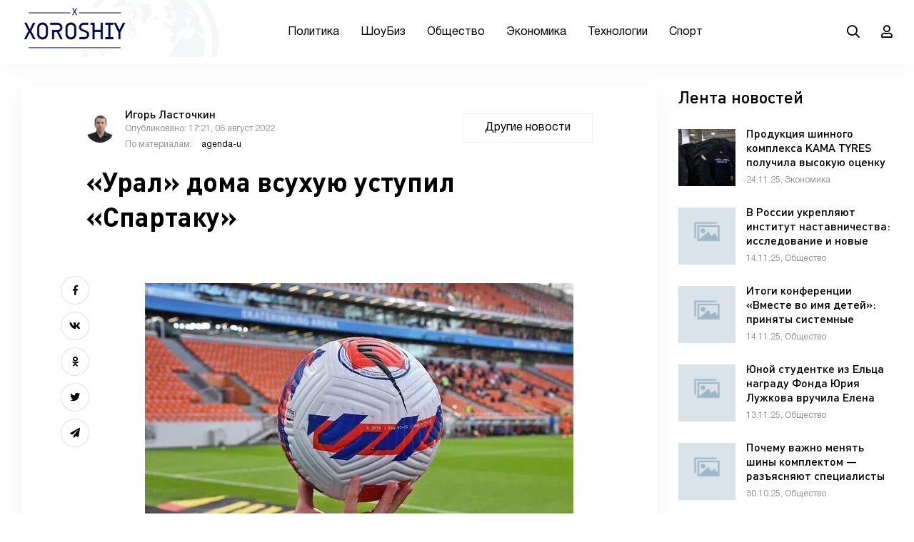

--- FILE ---
content_type: text/html; charset=utf-8
request_url: https://xoroshiy.ru/474797-ural-doma-vsuhuju-ustupil-spartaku.html
body_size: 9425
content:
<!DOCTYPE html>
<html lang="ru">
<head>
	<meta charset="utf-8">
<title>«Урал» дома всухую уступил «Спартаку» &raquo; Хорошие новости</title>
<meta name="description" content="Футбольный клуб «Урал» из Екатеринбурга уступил в домашнем матче 4-го тура Чемпионата России против московского «Спартака».  В первом тайме подопечные Игоря Шалимова имели шансы забить, но в">
<meta name="keywords" content="вратарем, имели, Шалимова, Игоря, подопечные, тайме, первом, «Спартака», шансы, московского, России, Чемпионата, матче, домашнем, уступил, Екатеринбурга, против, «Урал», забить, пропустили, Ярков">
<meta name="generator" content="DataLife Engine (http://dle-news.ru)">
<meta property="og:site_name" content="Хорошие новости">
<meta property="og:type" content="article">
<meta property="og:title" content="«Урал» дома всухую уступил «Спартаку»">
<meta property="og:url" content="https://xoroshiy.ru/474797-ural-doma-vsuhuju-ustupil-spartaku.html">
<meta property="og:image" content="https://xoroshiy.ru/uploads/posts/2022-08/ural-doma-vsuhuju-ustupil-spartaku-1.jpg">
<meta property="og:description" content="Футбольный клуб «Урал» из Екатеринбурга уступил в домашнем матче 4-го тура Чемпионата России против московского «Спартака». В первом тайме подопечные Игоря Шалимова имели шансы забить, но в итоге пропустили два безответных мяча: на 27-й минуте красивый удар получился у полузащитника Квинси">
<link rel="search" type="application/opensearchdescription+xml" href="https://xoroshiy.ru/index.php?do=opensearch" title="Хорошие новости">
<link rel="canonical" href="https://xoroshiy.ru/474797-ural-doma-vsuhuju-ustupil-spartaku.html">
<link rel="alternate" type="application/rss+xml" title="Хорошие новости" href="https://xoroshiy.ru/rss.xml">
	<meta name="viewport" content="width=device-width, initial-scale=1.0" />
	<link rel="shortcut icon" href="/templates/xoroshiy_new/images/favicon.ico" />
	<link href="/templates/xoroshiy_new/css/styles.css" type="text/css" rel="stylesheet" />
	<link href="/templates/xoroshiy_new/css/engine.css" type="text/css" rel="stylesheet" /> 	  
	<meta name="theme-color" content="#f5f6f8">
</head>

<body>

	<div class="wrap">
	
		<header class="header anim" id="header">
			<div class="header-in wrap-center fx-row fx-middle">
				<div class="btn-menu hidden"><span class="far fa-bars"></span></div>
				<a href="/" class="logo"><img src="/templates/xoroshiy_new/images/logo.png" alt=""></a>
				<ul class="header-menu fx-row fx-center fx-1 to-mob">
<li><a href="/politika/">Политика</a></li>
<li><a href="/znamenitosti/">ШоуБиз</a>
<li><a href="/obschestvo/">Общество</a>
 <li><a href="/ekonomika/">Экономика</a></li>
 <li><a href="/tehnologii/">Технологии</a></li>
 <li><a href="/sport/">Спорт</a></li>
				</ul>
				<div class="header-btn js-search anim"><span class="far fa-search"></span></div>
				<div class="header-btn js-login anim"><span class="far fa-user"></span></div>
				
			</div>
		</header>
		
		<!-- END HEADER -->
		
		<div class="search-wrap hidden">
			<div class="search-header fx-row fx-middle">
				<div class="search-title title">Поиск</div>
				<div class="search-close"><span class="far fa-times"></span></div>
			</div>
			<form id="quicksearch" method="post">
				<input type="hidden" name="do" value="search" />
				<input type="hidden" name="subaction" value="search" />
				<div class="search-box">
					<input id="story" name="story" placeholder="Поиск по сайту..." type="text" />
					<button type="submit"><span class="far fa-search"></span></button>
				</div>
			</form>
		</div>
		
		<!-- END SEARCH-WRAP -->
		
		<div class="content wrap-center">
			
			
		
			
			
			
			
			
			<div class="cols fx-row sect">
				<main class="col-left fx-1">
					<div id='dle-content'><article class="article">

    <div class="fheader ignore-select fx-row fx-middle">
		<div class="small-item fx-row fx-middle fmeta fx-1">
			<div class="small-item-img img-box img-fit">
				<img src="//xoroshiy.ru/uploads/fotos/foto_37.png" alt="">
			</div> 
			<div class="small-item-text fx-1">
				<div class="small-item-title title nowrap">Игорь Ласточкин</div>
				<div class="small-item-meta nowrap">Опубликовано: 17:21, 06 август 2022 </div>
                <div class="small-item-meta nowrap">По материалам:  <!--dle_leech_begin--><a href="https://xoroshiy.ru/index.php?do=go&amp;url=aHR0cHM6Ly9hZ2VuZGEtdS5vcmcvbmV3cy91cmFsLWRvbWEtdnN1aHV5dS11c3R1cGlsLXNwYXJ0YWt1" target="_blank">agenda-u</a><!--dle_leech_end--></div>
			</div>
		</div>
		<div class="fcat">Другие новости</div>
		<h1>«Урал» дома всухую уступил «Спартаку»</h1>
	</div>
	
	


	<div class="ftext fx-row">
		<div class="fctrl ignore-select">
			<div class="fshare">
				<span class="fab fa-facebook-f" data-id="fb"></span>
				<span class="fab fa-vk" data-id="vk"></span>
				<span class="fab fa-odnoklassniki" data-id="ok"></span>
				<span class="fab fa-twitter" data-id="tw"></span>
				<span class="fas fa-paper-plane" data-id="tlg"></span>
			</div>
		</div>
		<div class="fdesc full-text video-box clearfix fx-1"><div align="center"><!--dle_image_begin:https://xoroshiy.ru/uploads/posts/2022-08/ural-doma-vsuhuju-ustupil-spartaku-1.jpg|--><img src="/uploads/posts/2022-08/ural-doma-vsuhuju-ustupil-spartaku-1.jpg" style="max-width:100%;" alt="«Урал» дома всухую уступил «Спартаку»"><!--dle_image_end--></div>  <p> Футбольный клуб «Урал» из Екатеринбурга уступил в домашнем матче 4-го тура Чемпионата России против московского «Спартака».</p> <p> В первом тайме подопечные <b>Игоря Шалимова</b> имели шансы забить, но в итоге пропустили два безответных мяча: на 27-й минуте красивый удар получился у полузащитника <b>Квинси Промеса</b>, а на 43-й полузащитник<b> Михаил Игнатов</b> удвоил преимущество гостей после выхода один на один с вратарем.</p> <p> Во второй половине встречи обе команды имели шансы забить, но счет в итоге так и не изменился. В начавшемся чемпионате «Урал» пока идет без побед и занимает последнее место в турнирной таблице.</p> <p> В следующем туре, 12 августа, екатеринбуржцы на выезде сыграют против воронежского «Факела».</p> <p> Фото: Борис Ярков</p></div>
	</div>

    
   <script src='https://news.2xclick.ru/loader.js' async></script>
<div id='containerId19904'></div>
<script>
(function(w, d, c, s, t){
w[c] = w[c] || [];
w[c].push(function(){
gnezdo.create({
tizerId: 19904,
containerId: 'containerId19904'
});
});
})(window, document, 'gnezdoAsyncCallbacks');
</script>  
    
    
	<div class="fbtm fx-row fx-middle ignore-select fbtm-one">
		<div class="ferror fx-row fx-middle fx-1">
			<div class="ferror-btns fx-row"><div>Ctrl</div> <div>Enter</div></div>
			<div class="ferror-text fx-1"><div>Заметили ош<span>Ы</span>бку</div> Выделите текст и нажмите <span>Ctrl+Enter</span></div>
		</div>
        <div class="ffav"><a href="#" class="js-login"><span class="far fa-bookmark"></span>Добавить <div>в мою ленту</div></a></div>
		
		<div class="faddcomms icon-left"><span class="far fa-comment-alt-dots"></span>Обсудить <span class="comms-counter">(0)</span></div>
	</div>
	
	<div class="fbtm fx-row fx-middle ignore-select fbtm-two">
<!--	    <a href="#" target="_blank" class="fyadzen"><div class="fyadzen-label">Мы в</div></a> -->
		
	</div>
	
	<div class="fcomms ignore-select sect hidden" id="full-comms">
		<form  method="post" name="dle-comments-form" id="dle-comments-form" ><!--noindex-->
<div class="add-comms" id="add-comms">
	
	<div class="ac-inputs fx-row">
		<input type="text" maxlength="35" name="name" id="name" placeholder="Ваше имя" />
		<input type="text" maxlength="35" name="mail" id="mail" placeholder="Ваш e-mail (необязательно)" />
	</div>
	
	<div class="ac-textarea"><script>
	var text_upload = "Загрузка файлов и изображений на сервер";
	var dle_quote_title  = "Цитата:";
</script>
<div class="wseditor"><textarea id="comments" name="comments" rows="10" cols="50" class="ajaxwysiwygeditor"></textarea></div></div>
			
	
	<div class="ac-protect">
		
		
		
		<div class="form-item clearfix imp">
			<label>Введите два слова с картинки:</label>
			<div class="form-secur">
				<div class="g-recaptcha" data-sitekey="6LfKSjMUAAAAACdP6OZsTSO-EG57LQJGfva9VG7n" data-theme="light"></div><script src="https://www.google.com/recaptcha/api.js?hl=ru" async defer></script>
			</div>
		</div>
		
	</div>
	

	<div class="ac-submit">
		<button name="submit" type="submit">Добавить комментарий</button>
	</div>
	
</div>
<!--/noindex-->
		<input type="hidden" name="subaction" value="addcomment">
		<input type="hidden" name="post_id" id="post_id" value="474797"><input type="hidden" name="user_hash" value="018f10250c04e3463379ea0da9906973649ebda9"></form>
		
<div id="dle-ajax-comments"></div>

		<!--dlenavigationcomments-->
	</div>
	
	<div class="sect sect-border ignore-select">
		<div class="sect-header fx-row fx-middle">
			<div class="sect-title fx-1 title sect-title-small">Читайте также:</div>
		</div>
		<div class="sect-content fx-row mb-remove">
			<a href="https://xoroshiy.ru/476050-kak-predupredit-sistemnye-krizisy-i-moshennichestvo-prezentacija-novoj-knigi-feniksa-flamma.html" class="line-item fx-row"><div class="line-item-title fx-1">Как предупредить системные кризисы и мошенничество: презентация новой книги Феникса Фламма</div></a><a href="https://xoroshiy.ru/476046-v-cheljabinske-prohodit-vserossijskij-festival-po-hip-hopu-i-brejkingu-energy-2025.html" class="line-item fx-row"><div class="line-item-title fx-1">В Челябинске проходит всероссийский фестиваль по хип-хопу и брейкингу ENERGY 2025</div></a><a href="https://xoroshiy.ru/476045-21-fond-jurija-luzhkova-objavljaet-o-provedenii-tennisnogo-turnira-kozhanaja-kepka-2025.html" class="line-item fx-row"><div class="line-item-title fx-1">Фонд Юрия Лужкова объявляет о проведении теннисного турнира «Кожаная Кепка 2025»</div></a><a href="https://xoroshiy.ru/476044-proekt-kama-tyres-poluchil-vysokuju-ocenku-zhjuri-konkursa-roskachestva.html" class="line-item fx-row"><div class="line-item-title fx-1">Проект KAMA TYRES получил высокую оценку жюри конкурса Роскачества</div></a>
		</div>
	</div>
	
    
   
    
    <!--
	[related-news]
	<div class="sect frels ignore-select">
		<div class="sect-header fx-row fx-middle">
			<div class="sect-title fx-1 title sect-title-small">Ссылки по теме:</div>
		</div>
		<div class="sect-content fx-row mb-remove">
			{related-news}
		</div>
	</div>
	[/related-news] -->
</article></div>
				</main>
				<aside class="col-right">
					<div class="side-box">
						<div class="side-bt title">Лента новостей</div>
						<div class="side-bc"><a href="https://xoroshiy.ru/476043-produkcija-shinnogo-kompleksa-kama-tyres-poluchila-vysokuju-ocenku-jekspertov.html" class="small-item fx-row">
	<div class="small-item-img img-box img-fit">
		<img src="/uploads/posts/2025-11/thumbs/1764187236_foto_100-luchshih-tovarov-rossii.jpg" alt="Продукция шинного комплекса KAMA TYRES получила высокую оценку экспертов">
	</div>
	<div class="small-item-text fx-1">
		<div class="small-item-title title">Продукция шинного комплекса KAMA TYRES получила высокую оценку экспертов</div>
		<div class="small-item-meta nowrap">24.11.25, Экономика</div>
	</div>
</a><a href="https://xoroshiy.ru/476040-v-rossii-ukrepljajut-institut-nastavnichestva-issledovanie-i-novye-mery-podderzhki.html" class="small-item fx-row">
	<div class="small-item-img img-box img-fit">
		<img src="/templates/xoroshiy_new/dleimages/no_image.jpg" alt="В России укрепляют институт наставничества: исследование и новые меры поддержки">
	</div>
	<div class="small-item-text fx-1">
		<div class="small-item-title title">В России укрепляют институт наставничества: исследование и новые меры поддержки</div>
		<div class="small-item-meta nowrap">14.11.25, Общество</div>
	</div>
</a><a href="https://xoroshiy.ru/476039-itogi-konferencii-vmeste-vo-imja-detej-prinjaty-sistemnye-reshenija-pomoschi-detjam-iz-zon-boevyh-dejstvij.html" class="small-item fx-row">
	<div class="small-item-img img-box img-fit">
		<img src="/templates/xoroshiy_new/dleimages/no_image.jpg" alt="Итоги конференции «Вместе во имя детей»: приняты системные решения помощи детям из зон боевых действий">
	</div>
	<div class="small-item-text fx-1">
		<div class="small-item-title title">Итоги конференции «Вместе во имя детей»: приняты системные решения помощи детям из зон боевых действий</div>
		<div class="small-item-meta nowrap">14.11.25, Общество</div>
	</div>
</a><a href="https://xoroshiy.ru/476038-junoj-studentke-iz-elca-nagradu-fonda-jurija-luzhkova-vruchila-elena-baturina.html" class="small-item fx-row">
	<div class="small-item-img img-box img-fit">
		<img src="/templates/xoroshiy_new/dleimages/no_image.jpg" alt="Юной студентке из Ельца награду Фонда Юрия Лужкова вручила Елена Батурина">
	</div>
	<div class="small-item-text fx-1">
		<div class="small-item-title title">Юной студентке из Ельца награду Фонда Юрия Лужкова вручила Елена Батурина</div>
		<div class="small-item-meta nowrap">13.11.25, Общество</div>
	</div>
</a><a href="https://xoroshiy.ru/476037-pochemu-vazhno-menjat-shiny-komplektom-razjasnjajut-specialisty-kama-tyres.html" class="small-item fx-row">
	<div class="small-item-img img-box img-fit">
		<img src="/templates/xoroshiy_new/dleimages/no_image.jpg" alt="Почему важно менять шины комплектом — разъясняют специалисты KAMA TYRES">
	</div>
	<div class="small-item-text fx-1">
		<div class="small-item-title title">Почему важно менять шины комплектом — разъясняют специалисты KAMA TYRES</div>
		<div class="small-item-meta nowrap">30.10.25, Общество</div>
	</div>
</a><a href="https://xoroshiy.ru/476036-na-nizhnekamskom-zavode-kama-tyres-proshla-jekskursija-dlja-shkolnikov.html" class="small-item fx-row">
	<div class="small-item-img img-box img-fit">
		<img src="/templates/xoroshiy_new/dleimages/no_image.jpg" alt="На Нижнекамском заводе KAMA TYRES прошла экскурсия для школьников">
	</div>
	<div class="small-item-text fx-1">
		<div class="small-item-title title">На Нижнекамском заводе KAMA TYRES прошла экскурсия для школьников</div>
		<div class="small-item-meta nowrap">28.10.25, Общество</div>
	</div>
</a><a href="https://xoroshiy.ru/476035-fix-price-vysadil-8000-hvojnyh-derevev-pod-magnitogorskom.html" class="small-item fx-row">
	<div class="small-item-img img-box img-fit">
		<img src="/uploads/posts/2025-10/1761226309_28_resized.jpg" alt="Fix Price высадил 8000 хвойных деревьев под Магнитогорском">
	</div>
	<div class="small-item-text fx-1">
		<div class="small-item-title title">Fix Price высадил 8000 хвойных деревьев под Магнитогорском</div>
		<div class="small-item-meta nowrap">24.10.25, Общество</div>
	</div>
</a><a href="https://xoroshiy.ru/476034--zvezdnoe-dezhavju-shou-nostalgija-o-legendah-kotoryh-my-ljubim.html" class="small-item fx-row">
	<div class="small-item-img img-box img-fit">
		<img src="/templates/xoroshiy_new/dleimages/no_image.jpg" alt=" «Звёздное дежавю»: шоу-ностальгия о легендах, которых мы любим">
	</div>
	<div class="small-item-text fx-1">
		<div class="small-item-title title"> «Звёздное дежавю»: шоу-ностальгия о легендах, которых мы любим</div>
		<div class="small-item-meta nowrap">20.10.25, Общество</div>
	</div>
</a><a href="https://xoroshiy.ru/476033-fond-jurija-luzhkova-nagrazhdaet-molodyh-jekonomistov-rossii.html" class="small-item fx-row">
	<div class="small-item-img img-box img-fit">
		<img src="/templates/xoroshiy_new/dleimages/no_image.jpg" alt="Фонд Юрия Лужкова награждает молодых экономистов России">
	</div>
	<div class="small-item-text fx-1">
		<div class="small-item-title title">Фонд Юрия Лужкова награждает молодых экономистов России</div>
		<div class="small-item-meta nowrap">17.10.25, Общество</div>
	</div>
</a><a href="https://xoroshiy.ru/476032-fond-jurija-luzhkova-podderzhal-razvitie-jekonomicheskoj-gramotnosti-naselenija.html" class="small-item fx-row">
	<div class="small-item-img img-box img-fit">
		<img src="/templates/xoroshiy_new/dleimages/no_image.jpg" alt="Фонд Юрия Лужкова поддержал развитие экономической грамотности населения">
	</div>
	<div class="small-item-text fx-1">
		<div class="small-item-title title">Фонд Юрия Лужкова поддержал развитие экономической грамотности населения</div>
		<div class="small-item-meta nowrap">16.10.25, Общество</div>
	</div>
</a><a href="https://xoroshiy.ru/476031-fond-jurija-luzhkova-primet-uchastie-v-press-konferencii-posvjaschennoj-devjatomu-jekonomicheskomu-diktantu.html" class="small-item fx-row">
	<div class="small-item-img img-box img-fit">
		<img src="/templates/xoroshiy_new/dleimages/no_image.jpg" alt="Фонд Юрия Лужкова примет участие в пресс-конференции, посвящённой девятому Экономическому диктанту">
	</div>
	<div class="small-item-text fx-1">
		<div class="small-item-title title">Фонд Юрия Лужкова примет участие в пресс-конференции, посвящённой девятому Экономическому диктанту</div>
		<div class="small-item-meta nowrap">10.10.25, Общество</div>
	</div>
</a><a href="https://xoroshiy.ru/476030-rgu-im-gubkina-i-fond-jurija-luzhkova-otberut-kandidatov-na-imennye-stipendii.html" class="small-item fx-row">
	<div class="small-item-img img-box img-fit">
		<img src="/uploads/posts/2025-10/1759764582_f_jul_pr-2.jpeg" alt="РГУ им. Губкина и Фонд Юрия Лужкова отберут кандидатов на именные стипендии">
	</div>
	<div class="small-item-text fx-1">
		<div class="small-item-title title">РГУ им. Губкина и Фонд Юрия Лужкова отберут кандидатов на именные стипендии</div>
		<div class="small-item-meta nowrap">06.10.25, Общество</div>
	</div>
</a><a href="https://xoroshiy.ru/476028-vjeo-rossii-provedet-vserossijskij-jekonomicheskij-diktant-pri-podderzhke-fonda-jurija-luzhkova.html" class="small-item fx-row">
	<div class="small-item-img img-box img-fit">
		<img src="/templates/xoroshiy_new/dleimages/no_image.jpg" alt="ВЭО России проведет Всероссийский экономический диктант при поддержке Фонда Юрия Лужкова">
	</div>
	<div class="small-item-text fx-1">
		<div class="small-item-title title">ВЭО России проведет Всероссийский экономический диктант при поддержке Фонда Юрия Лужкова</div>
		<div class="small-item-meta nowrap">03.10.25, Общество</div>
	</div>
</a></div>
					</div>
				</aside>
			</div>
			
			<div class="sect">
				<div class="sect-header fx-row fx-middle">
					<div class="sect-title fx-1 title">Другие материалы рубрики:</div>
				</div>
				<div class="sect-content fx-row mb-remove">
					
				</div>
			</div>
			
			
			
		</div>
		
		<!-- END CONTENT -->
		
		<footer class="footer">
			<div class="footer-in wrap-center">
                
                <!--
				<div class="footer-one fx-row">
					<div class="footer-col footer-col-desc">
						<div class="footer-col-title title">О сайте</div>
						<div class="footer-col-content">
						Версия 2018.1 Beta <br>
						© 2019 МИА «Россия сегодня» <br><br>
						Сетевое издание РИА Новости зарегистрировано в Федеральной службе по надзору в сфере связи, информационных технологий 
						и массовых коммуникаций (Роскомнадзор) 08 апреля 2014 года. <br> 
						Свидетельство о регистрации Эл № ФС77-57640 <br>
						Учредитель: Федеральное государственное унитарное предприятие Международное информационное агентство 
						</div>
					</div>
					<div class="footer-col">
						<div class="footer-col-title title">Меню сайта</div>
						<ul class="footer-col-content">
							<li><a href="#">Россия</a></li>
							<li><a href="#">Мир</a></li>
							<li><a href="#">Бывший СССР</a></li>
							<li><a href="#">Экономика</a></li>
							<li><a href="#">Силовые структуры</a></li>
							<li><a href="#">Наука и техника</a></li>
							<li><a href="#">Культура</a></li>
							<li><a href="#">Спорт</a></li>
						</ul>
					</div>
					<div class="footer-col">
						<div class="footer-col-title title">Наша редакция</div>
						<ul class="footer-col-content">
							<li><a href="#">Редакция</a></li>
							<li><a href="#">Реклама</a></li>
							<li><a href="#">Пресс релизы</a></li>
							<li><a href="#">Техподдержка</a></li>
							<li><a href="#">Спецпроекты</a></li>
							<li><a href="#">Вакансии</a></li>
						</ul>
						<div class="ft-soc clearfix">
							<span class="fab fa-vk" data-href="https://vk.com"></span>
							<span class="fab fa-twitter" data-href="#"></span>
							<span class="fab fa-facebook-f" data-href="#"></span>
							<span class="fab fa-instagram" data-href="#"></span>
							<span class="fas fa-paper-plane" data-href="#"></span>
						</div>
					</div>
				</div>
                -->
				<div class="footer-two fx-row fx-middle">
					<div class="footer-copyright fx-1">© 2010-2022 МИА «Хорошие новости». <a href="/?do=feedback">Контакты</a></div>
				
				</div>
			</div>
		</footer>
		
		<!-- END FOOTER -->
		
	</div>
	
	<!-- END WRAP -->

<!--noindex-->



<div class="login-box not-logged hidden">
	<div class="login-close"><span class="far fa-times"></span></div>
	<form method="post">
		<div class="login-title title">Авторизация</div>
		<div class="login-avatar"><span class="far fa-user"></span></div>
		<div class="login-input"><input type="text" name="login_name" id="login_name" placeholder="Ваш логин"/></div>
		<div class="login-input"><input type="password" name="login_password" id="login_password" placeholder="Ваш пароль" /></div>
		<div class="login-check">
			<label for="login_not_save">
				<input type="checkbox" name="login_not_save" id="login_not_save" value="1"/>
				<span>Запомнить</span>
			</label> 
		</div>
		<div class="login-btn"><button onclick="submit();" type="submit" title="Вход">Войти на сайт</button></div>
		<input name="login" type="hidden" id="login" value="submit" />
		<div class="login-btm fx-row">
			<a href="/?do=register" class="log-register">Регистрация</a>
			<a href="https://xoroshiy.ru/index.php?do=lostpassword">Восстановить пароль</a>
		</div>
		<div class="login-soc-title">Или войти через</div>
		<div class="login-soc-btns">
			
			
			
			
			
			
		</div>
	</form>
</div>

<!--/noindex-->
<link href="/engine/classes/min/index.php?f=engine/editor/jscripts/froala/fonts/font-awesome.css,engine/editor/jscripts/froala/css/editor.css,engine/editor/css/default.css&amp;v=2ed64" rel="stylesheet" type="text/css">
<script src="/engine/classes/min/index.php?g=general&amp;v=2ed64"></script>
<script src="/engine/classes/min/index.php?f=engine/classes/js/jqueryui.js,engine/classes/js/dle_js.js,engine/classes/masha/masha.js,engine/skins/codemirror/js/code.js,engine/editor/jscripts/froala/editor.js,engine/editor/jscripts/froala/languages/ru.js&amp;v=2ed64" defer></script>
<script src="/templates/xoroshiy_new/js/libs.js"></script>
<script>
<!--
var dle_root       = '/';
var dle_admin      = '';
var dle_login_hash = '018f10250c04e3463379ea0da9906973649ebda9';
var dle_group      = 5;
var dle_skin       = 'xoroshiy_new';
var dle_wysiwyg    = '1';
var quick_wysiwyg  = '1';
var dle_min_search = '4';
var dle_act_lang   = ["Да", "Нет", "Ввод", "Отмена", "Сохранить", "Удалить", "Загрузка. Пожалуйста, подождите..."];
var menu_short     = 'Быстрое редактирование';
var menu_full      = 'Полное редактирование';
var menu_profile   = 'Просмотр профиля';
var menu_send      = 'Отправить сообщение';
var menu_uedit     = 'Админцентр';
var dle_info       = 'Информация';
var dle_confirm    = 'Подтверждение';
var dle_prompt     = 'Ввод информации';
var dle_req_field  = ["Заполните поле с именем", "Заполните поле с сообщением", "Заполните поле с темой сообщения"];
var dle_del_agree  = 'Вы действительно хотите удалить? Данное действие невозможно будет отменить';
var dle_spam_agree = 'Вы действительно хотите отметить пользователя как спамера? Это приведёт к удалению всех его комментариев';
var dle_c_title    = 'Отправка жалобы';
var dle_complaint  = 'Укажите текст Вашей жалобы для администрации:';
var dle_mail       = 'Ваш e-mail:';
var dle_big_text   = 'Выделен слишком большой участок текста.';
var dle_orfo_title = 'Укажите комментарий для администрации к найденной ошибке на странице:';
var dle_p_send     = 'Отправить';
var dle_p_send_ok  = 'Уведомление успешно отправлено';
var dle_save_ok    = 'Изменения успешно сохранены. Обновить страницу?';
var dle_reply_title= 'Ответ на комментарий';
var dle_tree_comm  = '0';
var dle_del_news   = 'Удалить статью';
var dle_sub_agree  = 'Вы действительно хотите подписаться на комментарии к данной публикации?';
var dle_captcha_type  = '1';
var dle_share_interesting  = ["Поделиться ссылкой на выделенный текст", "Twitter", "Facebook", "Вконтакте", "Прямая ссылка:", "Нажмите правой клавишей мыши и выберите «Копировать ссылку»"];
var DLEPlayerLang     = {prev: 'Предыдущий',next: 'Следующий',play: 'Воспроизвести',pause: 'Пауза',mute: 'Выключить звук', unmute: 'Включить звук', settings: 'Настройки', enterFullscreen: 'На полный экран', exitFullscreen: 'Выключить полноэкранный режим', speed: 'Скорость', normal: 'Обычная', quality: 'Качество', pip: 'Режим PiP'};
var allow_dle_delete_news   = false;

jQuery(function($){

      $('#comments').froalaEditor({
        dle_root: dle_root,
        dle_upload_area : "comments",
        dle_upload_user : "",
        dle_upload_news : "0",
        width: '100%',
        height: '220',
        language: 'ru',

		htmlAllowedTags: ['div', 'span', 'p', 'br', 'strong', 'em', 'ul', 'li', 'ol', 'b', 'u', 'i', 's', 'a', 'img', 'hr'],
		htmlAllowedAttrs: ['class', 'href', 'alt', 'src', 'style', 'target'],
		pastePlain: true,
        imagePaste: false,
        listAdvancedTypes: false,
        imageUpload: false,
		videoInsertButtons: ['videoBack', '|', 'videoByURL'],
		quickInsertEnabled: false,

        toolbarButtonsXS: ['bold', 'italic', 'underline', 'strikeThrough', '|', 'align', 'formatOL', 'formatUL', '|', 'insertLink', 'dleleech', 'emoticons', '|', 'dlehide', 'dlequote', 'dlespoiler'],

        toolbarButtonsSM: ['bold', 'italic', 'underline', 'strikeThrough', '|', 'align', 'formatOL', 'formatUL', '|', 'insertLink', 'dleleech', 'emoticons', '|', 'dlehide', 'dlequote', 'dlespoiler'],

        toolbarButtonsMD: ['bold', 'italic', 'underline', 'strikeThrough', '|', 'align', 'formatOL', 'formatUL', '|', 'insertLink', 'dleleech', 'emoticons', '|', 'dlehide', 'dlequote', 'dlespoiler'],

        toolbarButtons: ['bold', 'italic', 'underline', 'strikeThrough', '|', 'align', 'formatOL', 'formatUL', '|', 'insertLink', 'dleleech', 'emoticons', '|', 'dlehide', 'dlequote', 'dlespoiler']

      }).on('froalaEditor.image.inserted froalaEditor.image.replaced', function (e, editor, $img, response) {

			if( response ) {

			    response = JSON.parse(response);

			    $img.removeAttr("data-returnbox").removeAttr("data-success").removeAttr("data-xfvalue").removeAttr("data-flink");

				if(response.flink) {
				  if($img.parent().hasClass("highslide")) {

					$img.parent().attr('href', response.flink);

				  } else {

					$img.wrap( '<a href="'+response.flink+'" class="highslide"></a>' );

				  }
				}

			}

		});

$('#dle-comments-form').submit(function() {
	doAddComments();
	return false;
});
});
//-->
</script>
<!-- Yandex.Metrika counter -->
<script type="text/javascript" >
   (function(m,e,t,r,i,k,a){m[i]=m[i]||function(){(m[i].a=m[i].a||[]).push(arguments)};
   m[i].l=1*new Date();k=e.createElement(t),a=e.getElementsByTagName(t)[0],k.async=1,k.src=r,a.parentNode.insertBefore(k,a)})
   (window, document, "script", "https://mc.yandex.ru/metrika/tag.js", "ym");

   ym(42064904, "init", {
        clickmap:true,
        trackLinks:true,
        accurateTrackBounce:true
   });
</script>
<noscript><div><img src="https://mc.yandex.ru/watch/42064904" style="position:absolute; left:-9999px;" alt="" /></div></noscript>
<!-- /Yandex.Metrika counter -->
</body>
</html>
<!-- DataLife Engine Copyright SoftNews Media Group (http://dle-news.ru) -->


--- FILE ---
content_type: text/html; charset=utf-8
request_url: https://www.google.com/recaptcha/api2/anchor?ar=1&k=6LfKSjMUAAAAACdP6OZsTSO-EG57LQJGfva9VG7n&co=aHR0cHM6Ly94b3Jvc2hpeS5ydTo0NDM.&hl=ru&v=N67nZn4AqZkNcbeMu4prBgzg&theme=light&size=normal&anchor-ms=20000&execute-ms=30000&cb=3rgcbup34w4f
body_size: 49466
content:
<!DOCTYPE HTML><html dir="ltr" lang="ru"><head><meta http-equiv="Content-Type" content="text/html; charset=UTF-8">
<meta http-equiv="X-UA-Compatible" content="IE=edge">
<title>reCAPTCHA</title>
<style type="text/css">
/* cyrillic-ext */
@font-face {
  font-family: 'Roboto';
  font-style: normal;
  font-weight: 400;
  font-stretch: 100%;
  src: url(//fonts.gstatic.com/s/roboto/v48/KFO7CnqEu92Fr1ME7kSn66aGLdTylUAMa3GUBHMdazTgWw.woff2) format('woff2');
  unicode-range: U+0460-052F, U+1C80-1C8A, U+20B4, U+2DE0-2DFF, U+A640-A69F, U+FE2E-FE2F;
}
/* cyrillic */
@font-face {
  font-family: 'Roboto';
  font-style: normal;
  font-weight: 400;
  font-stretch: 100%;
  src: url(//fonts.gstatic.com/s/roboto/v48/KFO7CnqEu92Fr1ME7kSn66aGLdTylUAMa3iUBHMdazTgWw.woff2) format('woff2');
  unicode-range: U+0301, U+0400-045F, U+0490-0491, U+04B0-04B1, U+2116;
}
/* greek-ext */
@font-face {
  font-family: 'Roboto';
  font-style: normal;
  font-weight: 400;
  font-stretch: 100%;
  src: url(//fonts.gstatic.com/s/roboto/v48/KFO7CnqEu92Fr1ME7kSn66aGLdTylUAMa3CUBHMdazTgWw.woff2) format('woff2');
  unicode-range: U+1F00-1FFF;
}
/* greek */
@font-face {
  font-family: 'Roboto';
  font-style: normal;
  font-weight: 400;
  font-stretch: 100%;
  src: url(//fonts.gstatic.com/s/roboto/v48/KFO7CnqEu92Fr1ME7kSn66aGLdTylUAMa3-UBHMdazTgWw.woff2) format('woff2');
  unicode-range: U+0370-0377, U+037A-037F, U+0384-038A, U+038C, U+038E-03A1, U+03A3-03FF;
}
/* math */
@font-face {
  font-family: 'Roboto';
  font-style: normal;
  font-weight: 400;
  font-stretch: 100%;
  src: url(//fonts.gstatic.com/s/roboto/v48/KFO7CnqEu92Fr1ME7kSn66aGLdTylUAMawCUBHMdazTgWw.woff2) format('woff2');
  unicode-range: U+0302-0303, U+0305, U+0307-0308, U+0310, U+0312, U+0315, U+031A, U+0326-0327, U+032C, U+032F-0330, U+0332-0333, U+0338, U+033A, U+0346, U+034D, U+0391-03A1, U+03A3-03A9, U+03B1-03C9, U+03D1, U+03D5-03D6, U+03F0-03F1, U+03F4-03F5, U+2016-2017, U+2034-2038, U+203C, U+2040, U+2043, U+2047, U+2050, U+2057, U+205F, U+2070-2071, U+2074-208E, U+2090-209C, U+20D0-20DC, U+20E1, U+20E5-20EF, U+2100-2112, U+2114-2115, U+2117-2121, U+2123-214F, U+2190, U+2192, U+2194-21AE, U+21B0-21E5, U+21F1-21F2, U+21F4-2211, U+2213-2214, U+2216-22FF, U+2308-230B, U+2310, U+2319, U+231C-2321, U+2336-237A, U+237C, U+2395, U+239B-23B7, U+23D0, U+23DC-23E1, U+2474-2475, U+25AF, U+25B3, U+25B7, U+25BD, U+25C1, U+25CA, U+25CC, U+25FB, U+266D-266F, U+27C0-27FF, U+2900-2AFF, U+2B0E-2B11, U+2B30-2B4C, U+2BFE, U+3030, U+FF5B, U+FF5D, U+1D400-1D7FF, U+1EE00-1EEFF;
}
/* symbols */
@font-face {
  font-family: 'Roboto';
  font-style: normal;
  font-weight: 400;
  font-stretch: 100%;
  src: url(//fonts.gstatic.com/s/roboto/v48/KFO7CnqEu92Fr1ME7kSn66aGLdTylUAMaxKUBHMdazTgWw.woff2) format('woff2');
  unicode-range: U+0001-000C, U+000E-001F, U+007F-009F, U+20DD-20E0, U+20E2-20E4, U+2150-218F, U+2190, U+2192, U+2194-2199, U+21AF, U+21E6-21F0, U+21F3, U+2218-2219, U+2299, U+22C4-22C6, U+2300-243F, U+2440-244A, U+2460-24FF, U+25A0-27BF, U+2800-28FF, U+2921-2922, U+2981, U+29BF, U+29EB, U+2B00-2BFF, U+4DC0-4DFF, U+FFF9-FFFB, U+10140-1018E, U+10190-1019C, U+101A0, U+101D0-101FD, U+102E0-102FB, U+10E60-10E7E, U+1D2C0-1D2D3, U+1D2E0-1D37F, U+1F000-1F0FF, U+1F100-1F1AD, U+1F1E6-1F1FF, U+1F30D-1F30F, U+1F315, U+1F31C, U+1F31E, U+1F320-1F32C, U+1F336, U+1F378, U+1F37D, U+1F382, U+1F393-1F39F, U+1F3A7-1F3A8, U+1F3AC-1F3AF, U+1F3C2, U+1F3C4-1F3C6, U+1F3CA-1F3CE, U+1F3D4-1F3E0, U+1F3ED, U+1F3F1-1F3F3, U+1F3F5-1F3F7, U+1F408, U+1F415, U+1F41F, U+1F426, U+1F43F, U+1F441-1F442, U+1F444, U+1F446-1F449, U+1F44C-1F44E, U+1F453, U+1F46A, U+1F47D, U+1F4A3, U+1F4B0, U+1F4B3, U+1F4B9, U+1F4BB, U+1F4BF, U+1F4C8-1F4CB, U+1F4D6, U+1F4DA, U+1F4DF, U+1F4E3-1F4E6, U+1F4EA-1F4ED, U+1F4F7, U+1F4F9-1F4FB, U+1F4FD-1F4FE, U+1F503, U+1F507-1F50B, U+1F50D, U+1F512-1F513, U+1F53E-1F54A, U+1F54F-1F5FA, U+1F610, U+1F650-1F67F, U+1F687, U+1F68D, U+1F691, U+1F694, U+1F698, U+1F6AD, U+1F6B2, U+1F6B9-1F6BA, U+1F6BC, U+1F6C6-1F6CF, U+1F6D3-1F6D7, U+1F6E0-1F6EA, U+1F6F0-1F6F3, U+1F6F7-1F6FC, U+1F700-1F7FF, U+1F800-1F80B, U+1F810-1F847, U+1F850-1F859, U+1F860-1F887, U+1F890-1F8AD, U+1F8B0-1F8BB, U+1F8C0-1F8C1, U+1F900-1F90B, U+1F93B, U+1F946, U+1F984, U+1F996, U+1F9E9, U+1FA00-1FA6F, U+1FA70-1FA7C, U+1FA80-1FA89, U+1FA8F-1FAC6, U+1FACE-1FADC, U+1FADF-1FAE9, U+1FAF0-1FAF8, U+1FB00-1FBFF;
}
/* vietnamese */
@font-face {
  font-family: 'Roboto';
  font-style: normal;
  font-weight: 400;
  font-stretch: 100%;
  src: url(//fonts.gstatic.com/s/roboto/v48/KFO7CnqEu92Fr1ME7kSn66aGLdTylUAMa3OUBHMdazTgWw.woff2) format('woff2');
  unicode-range: U+0102-0103, U+0110-0111, U+0128-0129, U+0168-0169, U+01A0-01A1, U+01AF-01B0, U+0300-0301, U+0303-0304, U+0308-0309, U+0323, U+0329, U+1EA0-1EF9, U+20AB;
}
/* latin-ext */
@font-face {
  font-family: 'Roboto';
  font-style: normal;
  font-weight: 400;
  font-stretch: 100%;
  src: url(//fonts.gstatic.com/s/roboto/v48/KFO7CnqEu92Fr1ME7kSn66aGLdTylUAMa3KUBHMdazTgWw.woff2) format('woff2');
  unicode-range: U+0100-02BA, U+02BD-02C5, U+02C7-02CC, U+02CE-02D7, U+02DD-02FF, U+0304, U+0308, U+0329, U+1D00-1DBF, U+1E00-1E9F, U+1EF2-1EFF, U+2020, U+20A0-20AB, U+20AD-20C0, U+2113, U+2C60-2C7F, U+A720-A7FF;
}
/* latin */
@font-face {
  font-family: 'Roboto';
  font-style: normal;
  font-weight: 400;
  font-stretch: 100%;
  src: url(//fonts.gstatic.com/s/roboto/v48/KFO7CnqEu92Fr1ME7kSn66aGLdTylUAMa3yUBHMdazQ.woff2) format('woff2');
  unicode-range: U+0000-00FF, U+0131, U+0152-0153, U+02BB-02BC, U+02C6, U+02DA, U+02DC, U+0304, U+0308, U+0329, U+2000-206F, U+20AC, U+2122, U+2191, U+2193, U+2212, U+2215, U+FEFF, U+FFFD;
}
/* cyrillic-ext */
@font-face {
  font-family: 'Roboto';
  font-style: normal;
  font-weight: 500;
  font-stretch: 100%;
  src: url(//fonts.gstatic.com/s/roboto/v48/KFO7CnqEu92Fr1ME7kSn66aGLdTylUAMa3GUBHMdazTgWw.woff2) format('woff2');
  unicode-range: U+0460-052F, U+1C80-1C8A, U+20B4, U+2DE0-2DFF, U+A640-A69F, U+FE2E-FE2F;
}
/* cyrillic */
@font-face {
  font-family: 'Roboto';
  font-style: normal;
  font-weight: 500;
  font-stretch: 100%;
  src: url(//fonts.gstatic.com/s/roboto/v48/KFO7CnqEu92Fr1ME7kSn66aGLdTylUAMa3iUBHMdazTgWw.woff2) format('woff2');
  unicode-range: U+0301, U+0400-045F, U+0490-0491, U+04B0-04B1, U+2116;
}
/* greek-ext */
@font-face {
  font-family: 'Roboto';
  font-style: normal;
  font-weight: 500;
  font-stretch: 100%;
  src: url(//fonts.gstatic.com/s/roboto/v48/KFO7CnqEu92Fr1ME7kSn66aGLdTylUAMa3CUBHMdazTgWw.woff2) format('woff2');
  unicode-range: U+1F00-1FFF;
}
/* greek */
@font-face {
  font-family: 'Roboto';
  font-style: normal;
  font-weight: 500;
  font-stretch: 100%;
  src: url(//fonts.gstatic.com/s/roboto/v48/KFO7CnqEu92Fr1ME7kSn66aGLdTylUAMa3-UBHMdazTgWw.woff2) format('woff2');
  unicode-range: U+0370-0377, U+037A-037F, U+0384-038A, U+038C, U+038E-03A1, U+03A3-03FF;
}
/* math */
@font-face {
  font-family: 'Roboto';
  font-style: normal;
  font-weight: 500;
  font-stretch: 100%;
  src: url(//fonts.gstatic.com/s/roboto/v48/KFO7CnqEu92Fr1ME7kSn66aGLdTylUAMawCUBHMdazTgWw.woff2) format('woff2');
  unicode-range: U+0302-0303, U+0305, U+0307-0308, U+0310, U+0312, U+0315, U+031A, U+0326-0327, U+032C, U+032F-0330, U+0332-0333, U+0338, U+033A, U+0346, U+034D, U+0391-03A1, U+03A3-03A9, U+03B1-03C9, U+03D1, U+03D5-03D6, U+03F0-03F1, U+03F4-03F5, U+2016-2017, U+2034-2038, U+203C, U+2040, U+2043, U+2047, U+2050, U+2057, U+205F, U+2070-2071, U+2074-208E, U+2090-209C, U+20D0-20DC, U+20E1, U+20E5-20EF, U+2100-2112, U+2114-2115, U+2117-2121, U+2123-214F, U+2190, U+2192, U+2194-21AE, U+21B0-21E5, U+21F1-21F2, U+21F4-2211, U+2213-2214, U+2216-22FF, U+2308-230B, U+2310, U+2319, U+231C-2321, U+2336-237A, U+237C, U+2395, U+239B-23B7, U+23D0, U+23DC-23E1, U+2474-2475, U+25AF, U+25B3, U+25B7, U+25BD, U+25C1, U+25CA, U+25CC, U+25FB, U+266D-266F, U+27C0-27FF, U+2900-2AFF, U+2B0E-2B11, U+2B30-2B4C, U+2BFE, U+3030, U+FF5B, U+FF5D, U+1D400-1D7FF, U+1EE00-1EEFF;
}
/* symbols */
@font-face {
  font-family: 'Roboto';
  font-style: normal;
  font-weight: 500;
  font-stretch: 100%;
  src: url(//fonts.gstatic.com/s/roboto/v48/KFO7CnqEu92Fr1ME7kSn66aGLdTylUAMaxKUBHMdazTgWw.woff2) format('woff2');
  unicode-range: U+0001-000C, U+000E-001F, U+007F-009F, U+20DD-20E0, U+20E2-20E4, U+2150-218F, U+2190, U+2192, U+2194-2199, U+21AF, U+21E6-21F0, U+21F3, U+2218-2219, U+2299, U+22C4-22C6, U+2300-243F, U+2440-244A, U+2460-24FF, U+25A0-27BF, U+2800-28FF, U+2921-2922, U+2981, U+29BF, U+29EB, U+2B00-2BFF, U+4DC0-4DFF, U+FFF9-FFFB, U+10140-1018E, U+10190-1019C, U+101A0, U+101D0-101FD, U+102E0-102FB, U+10E60-10E7E, U+1D2C0-1D2D3, U+1D2E0-1D37F, U+1F000-1F0FF, U+1F100-1F1AD, U+1F1E6-1F1FF, U+1F30D-1F30F, U+1F315, U+1F31C, U+1F31E, U+1F320-1F32C, U+1F336, U+1F378, U+1F37D, U+1F382, U+1F393-1F39F, U+1F3A7-1F3A8, U+1F3AC-1F3AF, U+1F3C2, U+1F3C4-1F3C6, U+1F3CA-1F3CE, U+1F3D4-1F3E0, U+1F3ED, U+1F3F1-1F3F3, U+1F3F5-1F3F7, U+1F408, U+1F415, U+1F41F, U+1F426, U+1F43F, U+1F441-1F442, U+1F444, U+1F446-1F449, U+1F44C-1F44E, U+1F453, U+1F46A, U+1F47D, U+1F4A3, U+1F4B0, U+1F4B3, U+1F4B9, U+1F4BB, U+1F4BF, U+1F4C8-1F4CB, U+1F4D6, U+1F4DA, U+1F4DF, U+1F4E3-1F4E6, U+1F4EA-1F4ED, U+1F4F7, U+1F4F9-1F4FB, U+1F4FD-1F4FE, U+1F503, U+1F507-1F50B, U+1F50D, U+1F512-1F513, U+1F53E-1F54A, U+1F54F-1F5FA, U+1F610, U+1F650-1F67F, U+1F687, U+1F68D, U+1F691, U+1F694, U+1F698, U+1F6AD, U+1F6B2, U+1F6B9-1F6BA, U+1F6BC, U+1F6C6-1F6CF, U+1F6D3-1F6D7, U+1F6E0-1F6EA, U+1F6F0-1F6F3, U+1F6F7-1F6FC, U+1F700-1F7FF, U+1F800-1F80B, U+1F810-1F847, U+1F850-1F859, U+1F860-1F887, U+1F890-1F8AD, U+1F8B0-1F8BB, U+1F8C0-1F8C1, U+1F900-1F90B, U+1F93B, U+1F946, U+1F984, U+1F996, U+1F9E9, U+1FA00-1FA6F, U+1FA70-1FA7C, U+1FA80-1FA89, U+1FA8F-1FAC6, U+1FACE-1FADC, U+1FADF-1FAE9, U+1FAF0-1FAF8, U+1FB00-1FBFF;
}
/* vietnamese */
@font-face {
  font-family: 'Roboto';
  font-style: normal;
  font-weight: 500;
  font-stretch: 100%;
  src: url(//fonts.gstatic.com/s/roboto/v48/KFO7CnqEu92Fr1ME7kSn66aGLdTylUAMa3OUBHMdazTgWw.woff2) format('woff2');
  unicode-range: U+0102-0103, U+0110-0111, U+0128-0129, U+0168-0169, U+01A0-01A1, U+01AF-01B0, U+0300-0301, U+0303-0304, U+0308-0309, U+0323, U+0329, U+1EA0-1EF9, U+20AB;
}
/* latin-ext */
@font-face {
  font-family: 'Roboto';
  font-style: normal;
  font-weight: 500;
  font-stretch: 100%;
  src: url(//fonts.gstatic.com/s/roboto/v48/KFO7CnqEu92Fr1ME7kSn66aGLdTylUAMa3KUBHMdazTgWw.woff2) format('woff2');
  unicode-range: U+0100-02BA, U+02BD-02C5, U+02C7-02CC, U+02CE-02D7, U+02DD-02FF, U+0304, U+0308, U+0329, U+1D00-1DBF, U+1E00-1E9F, U+1EF2-1EFF, U+2020, U+20A0-20AB, U+20AD-20C0, U+2113, U+2C60-2C7F, U+A720-A7FF;
}
/* latin */
@font-face {
  font-family: 'Roboto';
  font-style: normal;
  font-weight: 500;
  font-stretch: 100%;
  src: url(//fonts.gstatic.com/s/roboto/v48/KFO7CnqEu92Fr1ME7kSn66aGLdTylUAMa3yUBHMdazQ.woff2) format('woff2');
  unicode-range: U+0000-00FF, U+0131, U+0152-0153, U+02BB-02BC, U+02C6, U+02DA, U+02DC, U+0304, U+0308, U+0329, U+2000-206F, U+20AC, U+2122, U+2191, U+2193, U+2212, U+2215, U+FEFF, U+FFFD;
}
/* cyrillic-ext */
@font-face {
  font-family: 'Roboto';
  font-style: normal;
  font-weight: 900;
  font-stretch: 100%;
  src: url(//fonts.gstatic.com/s/roboto/v48/KFO7CnqEu92Fr1ME7kSn66aGLdTylUAMa3GUBHMdazTgWw.woff2) format('woff2');
  unicode-range: U+0460-052F, U+1C80-1C8A, U+20B4, U+2DE0-2DFF, U+A640-A69F, U+FE2E-FE2F;
}
/* cyrillic */
@font-face {
  font-family: 'Roboto';
  font-style: normal;
  font-weight: 900;
  font-stretch: 100%;
  src: url(//fonts.gstatic.com/s/roboto/v48/KFO7CnqEu92Fr1ME7kSn66aGLdTylUAMa3iUBHMdazTgWw.woff2) format('woff2');
  unicode-range: U+0301, U+0400-045F, U+0490-0491, U+04B0-04B1, U+2116;
}
/* greek-ext */
@font-face {
  font-family: 'Roboto';
  font-style: normal;
  font-weight: 900;
  font-stretch: 100%;
  src: url(//fonts.gstatic.com/s/roboto/v48/KFO7CnqEu92Fr1ME7kSn66aGLdTylUAMa3CUBHMdazTgWw.woff2) format('woff2');
  unicode-range: U+1F00-1FFF;
}
/* greek */
@font-face {
  font-family: 'Roboto';
  font-style: normal;
  font-weight: 900;
  font-stretch: 100%;
  src: url(//fonts.gstatic.com/s/roboto/v48/KFO7CnqEu92Fr1ME7kSn66aGLdTylUAMa3-UBHMdazTgWw.woff2) format('woff2');
  unicode-range: U+0370-0377, U+037A-037F, U+0384-038A, U+038C, U+038E-03A1, U+03A3-03FF;
}
/* math */
@font-face {
  font-family: 'Roboto';
  font-style: normal;
  font-weight: 900;
  font-stretch: 100%;
  src: url(//fonts.gstatic.com/s/roboto/v48/KFO7CnqEu92Fr1ME7kSn66aGLdTylUAMawCUBHMdazTgWw.woff2) format('woff2');
  unicode-range: U+0302-0303, U+0305, U+0307-0308, U+0310, U+0312, U+0315, U+031A, U+0326-0327, U+032C, U+032F-0330, U+0332-0333, U+0338, U+033A, U+0346, U+034D, U+0391-03A1, U+03A3-03A9, U+03B1-03C9, U+03D1, U+03D5-03D6, U+03F0-03F1, U+03F4-03F5, U+2016-2017, U+2034-2038, U+203C, U+2040, U+2043, U+2047, U+2050, U+2057, U+205F, U+2070-2071, U+2074-208E, U+2090-209C, U+20D0-20DC, U+20E1, U+20E5-20EF, U+2100-2112, U+2114-2115, U+2117-2121, U+2123-214F, U+2190, U+2192, U+2194-21AE, U+21B0-21E5, U+21F1-21F2, U+21F4-2211, U+2213-2214, U+2216-22FF, U+2308-230B, U+2310, U+2319, U+231C-2321, U+2336-237A, U+237C, U+2395, U+239B-23B7, U+23D0, U+23DC-23E1, U+2474-2475, U+25AF, U+25B3, U+25B7, U+25BD, U+25C1, U+25CA, U+25CC, U+25FB, U+266D-266F, U+27C0-27FF, U+2900-2AFF, U+2B0E-2B11, U+2B30-2B4C, U+2BFE, U+3030, U+FF5B, U+FF5D, U+1D400-1D7FF, U+1EE00-1EEFF;
}
/* symbols */
@font-face {
  font-family: 'Roboto';
  font-style: normal;
  font-weight: 900;
  font-stretch: 100%;
  src: url(//fonts.gstatic.com/s/roboto/v48/KFO7CnqEu92Fr1ME7kSn66aGLdTylUAMaxKUBHMdazTgWw.woff2) format('woff2');
  unicode-range: U+0001-000C, U+000E-001F, U+007F-009F, U+20DD-20E0, U+20E2-20E4, U+2150-218F, U+2190, U+2192, U+2194-2199, U+21AF, U+21E6-21F0, U+21F3, U+2218-2219, U+2299, U+22C4-22C6, U+2300-243F, U+2440-244A, U+2460-24FF, U+25A0-27BF, U+2800-28FF, U+2921-2922, U+2981, U+29BF, U+29EB, U+2B00-2BFF, U+4DC0-4DFF, U+FFF9-FFFB, U+10140-1018E, U+10190-1019C, U+101A0, U+101D0-101FD, U+102E0-102FB, U+10E60-10E7E, U+1D2C0-1D2D3, U+1D2E0-1D37F, U+1F000-1F0FF, U+1F100-1F1AD, U+1F1E6-1F1FF, U+1F30D-1F30F, U+1F315, U+1F31C, U+1F31E, U+1F320-1F32C, U+1F336, U+1F378, U+1F37D, U+1F382, U+1F393-1F39F, U+1F3A7-1F3A8, U+1F3AC-1F3AF, U+1F3C2, U+1F3C4-1F3C6, U+1F3CA-1F3CE, U+1F3D4-1F3E0, U+1F3ED, U+1F3F1-1F3F3, U+1F3F5-1F3F7, U+1F408, U+1F415, U+1F41F, U+1F426, U+1F43F, U+1F441-1F442, U+1F444, U+1F446-1F449, U+1F44C-1F44E, U+1F453, U+1F46A, U+1F47D, U+1F4A3, U+1F4B0, U+1F4B3, U+1F4B9, U+1F4BB, U+1F4BF, U+1F4C8-1F4CB, U+1F4D6, U+1F4DA, U+1F4DF, U+1F4E3-1F4E6, U+1F4EA-1F4ED, U+1F4F7, U+1F4F9-1F4FB, U+1F4FD-1F4FE, U+1F503, U+1F507-1F50B, U+1F50D, U+1F512-1F513, U+1F53E-1F54A, U+1F54F-1F5FA, U+1F610, U+1F650-1F67F, U+1F687, U+1F68D, U+1F691, U+1F694, U+1F698, U+1F6AD, U+1F6B2, U+1F6B9-1F6BA, U+1F6BC, U+1F6C6-1F6CF, U+1F6D3-1F6D7, U+1F6E0-1F6EA, U+1F6F0-1F6F3, U+1F6F7-1F6FC, U+1F700-1F7FF, U+1F800-1F80B, U+1F810-1F847, U+1F850-1F859, U+1F860-1F887, U+1F890-1F8AD, U+1F8B0-1F8BB, U+1F8C0-1F8C1, U+1F900-1F90B, U+1F93B, U+1F946, U+1F984, U+1F996, U+1F9E9, U+1FA00-1FA6F, U+1FA70-1FA7C, U+1FA80-1FA89, U+1FA8F-1FAC6, U+1FACE-1FADC, U+1FADF-1FAE9, U+1FAF0-1FAF8, U+1FB00-1FBFF;
}
/* vietnamese */
@font-face {
  font-family: 'Roboto';
  font-style: normal;
  font-weight: 900;
  font-stretch: 100%;
  src: url(//fonts.gstatic.com/s/roboto/v48/KFO7CnqEu92Fr1ME7kSn66aGLdTylUAMa3OUBHMdazTgWw.woff2) format('woff2');
  unicode-range: U+0102-0103, U+0110-0111, U+0128-0129, U+0168-0169, U+01A0-01A1, U+01AF-01B0, U+0300-0301, U+0303-0304, U+0308-0309, U+0323, U+0329, U+1EA0-1EF9, U+20AB;
}
/* latin-ext */
@font-face {
  font-family: 'Roboto';
  font-style: normal;
  font-weight: 900;
  font-stretch: 100%;
  src: url(//fonts.gstatic.com/s/roboto/v48/KFO7CnqEu92Fr1ME7kSn66aGLdTylUAMa3KUBHMdazTgWw.woff2) format('woff2');
  unicode-range: U+0100-02BA, U+02BD-02C5, U+02C7-02CC, U+02CE-02D7, U+02DD-02FF, U+0304, U+0308, U+0329, U+1D00-1DBF, U+1E00-1E9F, U+1EF2-1EFF, U+2020, U+20A0-20AB, U+20AD-20C0, U+2113, U+2C60-2C7F, U+A720-A7FF;
}
/* latin */
@font-face {
  font-family: 'Roboto';
  font-style: normal;
  font-weight: 900;
  font-stretch: 100%;
  src: url(//fonts.gstatic.com/s/roboto/v48/KFO7CnqEu92Fr1ME7kSn66aGLdTylUAMa3yUBHMdazQ.woff2) format('woff2');
  unicode-range: U+0000-00FF, U+0131, U+0152-0153, U+02BB-02BC, U+02C6, U+02DA, U+02DC, U+0304, U+0308, U+0329, U+2000-206F, U+20AC, U+2122, U+2191, U+2193, U+2212, U+2215, U+FEFF, U+FFFD;
}

</style>
<link rel="stylesheet" type="text/css" href="https://www.gstatic.com/recaptcha/releases/N67nZn4AqZkNcbeMu4prBgzg/styles__ltr.css">
<script nonce="1uhN6H0QfhmD9pYZ1qKV0w" type="text/javascript">window['__recaptcha_api'] = 'https://www.google.com/recaptcha/api2/';</script>
<script type="text/javascript" src="https://www.gstatic.com/recaptcha/releases/N67nZn4AqZkNcbeMu4prBgzg/recaptcha__ru.js" nonce="1uhN6H0QfhmD9pYZ1qKV0w">
      
    </script></head>
<body><div id="rc-anchor-alert" class="rc-anchor-alert"></div>
<input type="hidden" id="recaptcha-token" value="[base64]">
<script type="text/javascript" nonce="1uhN6H0QfhmD9pYZ1qKV0w">
      recaptcha.anchor.Main.init("[\x22ainput\x22,[\x22bgdata\x22,\x22\x22,\[base64]/[base64]/[base64]/[base64]/[base64]/[base64]/KGcoTywyNTMsTy5PKSxVRyhPLEMpKTpnKE8sMjUzLEMpLE8pKSxsKSksTykpfSxieT1mdW5jdGlvbihDLE8sdSxsKXtmb3IobD0odT1SKEMpLDApO08+MDtPLS0pbD1sPDw4fFooQyk7ZyhDLHUsbCl9LFVHPWZ1bmN0aW9uKEMsTyl7Qy5pLmxlbmd0aD4xMDQ/[base64]/[base64]/[base64]/[base64]/[base64]/[base64]/[base64]\\u003d\x22,\[base64]\x22,\x22wpDClcKeczU+wpzCkE7Dpmg8wrTCr8KiwoMRPMKHw4d0CcKewqMhCsKbwrDCp8KWaMO0FsK+w5fCjX3DocKDw7oaTcOPOsK6fMOcw7nCmcOpCcOiUwjDvjQTw5RBw7LDnsOrJcOoIsOjJsOaG3EYVQfCjQbCi8KQPS5Ow6M/w4fDhW5tKwLClRtodsOKBcOlw5nDgcOfwo3CpC3Cn2rDmm9gw5nCpg/CrsOswo3DkRXDq8K1wrtIw6d/w4Y6w7Q6Bx/CrBfDhkMjw5HCujBCC8OmwpEgwp5EIsKbw6zCqMOYPsK9wpHDuA3CmgPCtjbDlsKfESUuwqpxWXIIwpTDono5CBvCk8KjO8KXNXTDrMOER8ODUsKmQ2TDvCXCrMOed0smX8OAc8KRwoTDi3/Ds2YdwqrDhMOUV8Ohw53CuGPDicODw4LDlMKALsOOwqvDoRRAw4ByI8KTw7PDmXdXc23DiDZnw6/CjsKpRsO1w5zDrMKqCMK0w4lxTMOhU8KqIcK7N1YgwplCwot+woRrwrPDhmRwwpxRQUPChEwzwr/DisOUGQ4ff3FQWSLDhMODwrPDoj5Sw6kgHytzAnBGwrM9W1Q4IU0vIE/ChDpTw6nDpxXCp8Krw53Ck3x7LkYSwpDDiEXCtMOrw6Zzw6xdw7XDs8KawoMvcTjCh8K3wrc1woRnwoTCmcKGw4rDo0VXexpaw6xVKVohVBzDn8KuwrtLW3dGQmM/wq3Cq3TDt2zDogrCuC/DocKnXjotw4vDug1Sw4XCi8OIKx/Dm8OHe8KLwpJnYsKiw7RFBw7DsH7DsUbDlEpTwplhw7cBT8Kxw6kZwpBBIj5yw7XCpjrDgkU/[base64]/Dl8KnRynCnTPDoGFGw4fCjsOXw7YhwqzCtlTDnljDuyVsV182JcKUdcO1Y8Oxw540woQ4DSDDmWMTw4dZCn7DisOIw4ZjRsKBw5U8SW5mwrl/w7AlasOGSE7Do0UaNsOsLiYOT8KKwp1Nw77DqMO3aQvDsSrDjzfClcOMHiDCrsObw6rDm1XCqMO9wrvDmz5cw6fCrMOTbzxIwpccw4ArKCjDmXZ+HcO+wpJJwqzDmD9Aw5B+U8OkbsKOwpLCp8KewpvCk14Jwol7wo3Dk8ORwrbDmE/DuMOMPcKRwofCiwdTAGcXHSzCo8KGwodlw5sDwrUbHMKJOMKIwqnDuBHCtSwBw6h1OzzDvcKqwoVubGRdGMKGwr0uVcOhFndDw7Y0woJxKwvCvMOjw7nCqsOqEwpyw6/[base64]/CrHrCkzBmwqxZCcOywo7DrcKhS8OTw6XCpsKow5h3PADDosKewpPCncO9b2fDlkdvwqrDoQYKw7nCo13Cn1t5UFRnbsKJHkVLR0PDoFbCh8OOwpjCvcOwM2PCvmPChzsSfzHCjsO5w5dAw6F0w61/wrZzMz3ChifDgMOYUsOSKcKoZDA/w4XDunQNwp3CtXXCrsOzEcOlYh7Cv8Ofwq/[base64]/CoMOYwpcCa1fDr8OmDygAwrfCnlQ3O8OrTQPDgWFkPWnDusKccEHCp8OYw5hXwoTCiMK5B8OtUCLDmMOjAnxfKXUnc8OyOkUtw5pWFcO2w5XCrW5OBEDCkSvCjDoGccKqwo9vV2E/VDXCisKdw7MWB8KMd8OWdDJyw6RuwqLCsT7CqMKyw43DucKyw7/DvRo0wpjClXEYwq3DocKNQsKiw63CkcK3VnfDgMKHZcKcLMKuw7JxC8O9QHjDg8K+VBTDocO2wofDiMO4HMKCw67DpXXCtsOvVMKrwpM9IwjDv8O2GsOIwoRfwotew4U5NsK1eVJawr9cw5AsNcKXw4HDiUUkcsOcVQB/wrXDl8OmwogZw4sZw6wfwqHDg8KZY8OGEMOjwpJ+wo/CnFjCtsO7KEpYYsOGH8KRfl9wVUvCv8Ood8KKw58CZ8K1wrRmwrZywqxDdMKjwpzClsOPwq8DOsKCSsOiTz/Dp8KbwqHDt8K2wprDs1NtCMKZwrzCnk4bw6fDicO0IMOWw43Cm8OJZVBHw7rCnhU3worCtsK+Qk8ecMOHaDXCpMKDw4jDmFx/OsKIUmDDm8KhLh8+TsKlf3l0wrHCrEMgwoV1cVXCiMKHwqTDoMKew5XCosOgWsOvw6PCjsKTdMOpw7fDjsK6wpvDrAVKE8O6w5PCosOhw5p/ND4aM8KNw5vDskd5wrV1wqPDhmVfw77Drm7ChMO4w5vDr8O9w4HDisKDXcKQKMKxUMKbw7B+wpZvwrIpw5jCv8Omw6MJUMKDRUXCnSrCtz3DrsKDwrXCjFvCnsOyURtwWifCnRbDpsOaWMKIHnLDpsOiI352RMOMTQXCs8KrEMKGw61FRz9Aw6vDs8OywrbCozptwp/[base64]/[base64]/Co8OiwpM8w5HCm3/[base64]/BcKAw6crw6PCizMJKCE2wovDi3QFwq/CisO9BMOLwohjCsOFL8OFwoIAw6HCpcKmwpTClgfDlyXCsAjCmCnDhsOeRwzCrMOdw7lPdAzDtzHCm0XDuznDlho4wq/CvcK1BnhFwq1kw5DCksOGw449UMKQDsKZwpk6woleBcOnw5/DlMKpw65he8KoHCrCvmzDr8KIHw/DjhxAKcOtwq06w5PCmsKxMhXCjANhZ8OUJMKjUBwew5hwLcO0GcKXUMKTwosuw7p9SMKKw68fFFV/wrdNE8KIwrx3wrkww7zCpRtzE8KOw55cw4AIwrzDtsKowrPDhcKodcKTAR0sw6M5U8KmwqLCqxPCo8KuwpnCr8KADwPDpC/[base64]/DtBlEA8OPek3ClBLCuMOkNcO+wrXDgUAqH8K3YsKnwqYVwoLDt3XDuz0Zw6rDk8Koe8OJPsOpw7JKw4FmdMO1XQ4Dw5MfICPDhcKow5VUHMOVwrLDmURkDsOlwr3DlsOpw5HDqHAGesK/[base64]/J8KuwrNww4zCgcOCRcO3w6XDqMK4LH7DvQLDuMKVwrzCsMKoY3B+NsKJYcOrwrc8wqc+CRxgBC4uwoTCiFXCmcKkfg7Duk7ClFZuWXvDow5FBMKbasOiE2DCuXnDlcKKwohxwrUsLjrCsMOuw5JCCmrDuw/DtnRaB8Oyw5jDuUpBw7vDmMO3O0ESw47CssO1Ug3ConMDw4JeccORL8K2w6TDo3fCq8KHwo/Co8KDwpxzVcOxwpTCqj0xw4HCnMORc3TCvzgpDjvCr1DDqsOKw7JrLWXClUXDnsO4wrJHwq7Dk3bDjQ0PwrPCnyPCh8OqEUM6MmzCm33Du8O4wqLCscKRMHHCt1XDssOlV8OKwpvCmBBgw6Q/[base64]/IMKkw4QtOlDCoXFtKQjDm8OoFRzDulDDuF9qwrxyQ2TCgGoowp7DnlEvwrbCvMOGw5nCrD7DqMKQw5NEwrrCicOgw6o5w51EwpvDmhDCkcOMP0pKacKEDygQGsONwr/CmcOUw4zCjcKVw4PCgMKDWmHDvsKbw5fDtcO2JEYWw59eFAdZN8OvCsOZW8KNwrJRw51PBhMCw6/[base64]/S0YhdsO5wpw5G216w7Fxw4A9IXwQwr/CiWDDg2MWd8KoairCtMO8F0t9Pl/Cs8OVwqTCm1QLT8Osw5fClTh2JVLDoi7DpVohwo9FB8Kzw7jCg8KdQxkkw4zDvSjCrx17wpomw53CukMLYAYUw6LCnsKtGsOcDTvChVfDk8Kjwq/[base64]/KxPDrxHCp8KsYxfDvcOdwpDCrTw6Y8OucMO2w7UsZsOMwqvCqhI5w6XCuMOfMhvDlQ3CpcKjwpHDkCbDqkckccK2CybCiVzClcOXw70iRMKaYTE9W8K5w4PDiTHDn8K+J8Oew6XDmcKdwpk7eh/CtU7DnXsfw4Z9wp7DjcKGw4nCoMKsw5rDiCVsWMKKZhcITBjCunEuw4TCpl3CjFXDmMOnw7FgwpofOsKFJ8OhRsKhwqp8YCzCjcKxw7UKG8O4HUfDqcKUwrjDgsK1XBTCtGciZsKgwrrDhV3Cki/[base64]/cWnCpEwEw6/DjcOawr7CnsKyw7HDnMKSwpluwpfDijIJwqUENUFLYMK5w5LChyTCjl/DsiRLw7TDkcOaNRbDvT9fUQrChkPDoBMIw4Nzwp3DmMKxw5/CrmPDgsKmwq/DqcOww5wRLMO4DcKlTCVQHkQof8Onw6NwwpZdwoQsw6hswrM4w7p2w5HDtsKMXDRywoMxe1nDsMKHH8OSw7nCqMOgOMOmFQTDkT/CjcKiaibCm8KcwpfCq8OtScOzX8ObGsKgazTDsMOFSj9xwo9BNMOsw4hdwp/DrcKtEA1HwoQ0R8OhSsKVEnzDoULDrMOrC8OBV8K1esK6Tztiw6Iqwq0Nw4l3WsOzw5vCmULDsMOTw7DCjcKWw6jCjsKew4nCp8O5wrXDqBJpTFdwccKEwowRTU7CrwbDkz3Cm8KwMcKow5ojesKfLMKoe8KrQ2BFAMOQN3F4BxrClTzCpDxtJsK/w6rDqsOpw7MQH2vDjVw+w7PDlDjCsWV4wrnDtsKKFDrDqWrCtsOldTHDiFfDrsOcCsOSbcKIw7/DnsOBwq0Pw7/CjMOpUj/Dqg7CjzfCjVVWw5vDnFc6T28rDMOOZ8KxwoHDvMKAQcKewpkHN8OKwrzCg8KDw5nDs8KvwpHCgz/CnR/CuUhkHGvDnjfDh1DCosOkHMKDQU89DX3CgcOYH1jDhMOGw6XDssOVDWE1wpTDrSDDhsKlw5ZJw4Y3FMKzPMKhYsKaOy/Dgm/Cl8OYG2hpw4hdwoV8w4bDv1E3OVAcE8Ouw5xuZDTCs8OAWsK5RsOPw55cw4jDuSzCn0HDlSbDmcKAGsKHAFRrMxp/UMOEOMO9BcO9H2Yxw67CqFfDicOXUsKtwrnChsOuwqhMYcKhwp/CnzrCscKDwoXCiRZpwrdfw7bCh8Kjw5TDiT7Dq1t7wr3CncKgwoExwofCqm41wr7Csy9iMMK1IcOawpduw7Njw5/CssOMBgxdw7VxwqnCiWPDgnvDo03Du0QNw4FiQMK3c0DDgBI7QVwZGsK5wqbCm01jw6vDr8K/w6LDiVpdZ2Y3w6bDtVXDkUJ+WjxdTMK7wpUaUsOIw5XDhg8YPsKTwoXCocO+MMOJD8O1w5tdT8OjXiZrb8KxwqbCg8Kuw7I5w58cHFXChQrCvMKGw6zDjMOXFTNDO1w5G23DqWnDl2zDsBpDw5fCuH/[base64]/Dj8O/wpDCg3dFwrIQasK0w7h3fMO3KhTDmm/CpQ4lPcK9UVrDqsKvwqjCjxfDvwLCh8KOXnNhwqXCmATCq3XCrRhYL8KVYcOSGh3DocK8worCucKXJA/[base64]/[base64]/w5pLwobDuHMKw4zCghXDt8KCwrxNw5fCosOne0rCiMOTPDbDgUnChcKJMy3ClcOrw4bDsFQvwrVxw7tQMcKrDnBOYDAqwql9wqXDlFgKZ8O0OMKsXcOOw73CksO/PiXDgsKpf8O+GsOqwppOw6suw67CqsO4wqxZwpzClMONwr5pwpLCthfCqzEZwrs3wo5Ew4/ClipZYMKsw7fDrMOzf1UMZcKKw7Viw7vCnHYiwqbDusOYwrvChsKbwoXCpsKpOMKLwqdjwr4Cwr9Cw5HCrC1Qw6LCqwDDvWjCoUhcNMKGw45aw7BWUsOEwpzDtsOGSi/Cinw1aQrDr8ODOMK1w4XDnCLCsSIMY8K4wqg/w7BnazMXwo3Cm8OMW8OBD8KUw5lLw6rCu0vCk8O9LTrDvF/CscK6w50yHzLDlxBaw6ADwrZtLGXCscObw6JHcVPClsK9EyPDuk5Lwo3Crg/DtEXDrEoOwpjDlS3DpiNRBkxAw7zCvHzCusK5eVBwdMO0K2DCi8OZw6/DpgrCi8KNd0lJwrFAw4JODjHCniPCjsONw4AtwrXCuivDkFtiw6LCglpmDGpjwowRwp7CtsK0w4Qow4YfYsOTaGYLIxYDa13CtcKJw5gCwpM3w5bDk8OpEsKcV8K4OEnCnWvDpsOJaS4/M0YNw4lqRD3DnMKQU8Osw7HDgVjDjsKnw4LDt8KlwqrDmRjCg8K0fFrDqcKDwoTDnsOjw5HDp8OTZTrCmCrCl8OCwo/CksKKWcKaw5LCqBlQJEAAdsK4LGh8M8KrRcOZLG1NwrDClcO7VMKjV28uwrzDsRctwoAfBcKSwrTCjlsUw4klJsKUw73Cl8Oiw5PCh8KRCMK1YhtKL3fDncO2w6g2wrRqUnsmw7/[base64]/DgwrCqmITwpzCr8OPw6/Cl8Ksw4ZeB1VyWGXCggtLS8KZY2TDoMK7XS9QT8ObwqFbLSk6e8OQw6LDqhLDtMK1FcOtbsO5YsK6w7JtOhcWbXktUl80wqHDl0pwLjNjwr9ow6w2wp3Djnl7FyJNJ3jCksObw4FfcGYfMsOVwq3DoznDksOIC2/DvCZZEmcLwqLCvwE5wog9O1LCqMOgwr3CsxHCgiXDoCwCw7TChsKjw58zw55/Z2zCicO5w7fDjcOQTcOFGsOHwooSw6UmVVnDisKpwo7DlTYqfCvCu8OqQMO3wqdzwq7DukZXKsOKOsOpYkrDnRIDEkTDq3nDosOhwrknbcKVdMKpw4J4O8KIOsOvw4PChXnCqcORwrIrbsOFay8XDsOrwr3CisOyw5TCmQBVw6p/wqDDn2cYMB9Dw47CugzDpVIPSDEBEB9hwqXDoDpBUhVIc8O7w5YYw6zCmMKIdcOgwqYZKcKyC8ORS1l+w4/CvwzDtcKEwqHCgnPCvVLDiDUzTD42eSwvVMKswpIwwo5Vcj1SwqbDvCIcw4PDnGw0w5IvKFjDlhYFw5/Dl8KFw79bTkDCl2fDncOdFcKpwp3DkWM6JsK7wrzDtMO1c0YhwrXCjMKJVcOqwpvDmT3DiA06UcO5w6XDksOuZsKXwp9Ow5MjCXbDtsOwPhJSJzTCjkbDusKNw5HCocOBw4jCqMOyRMKRwqjDogrDi1PDg2g6w7fDqcKJYsOmP8KMMR4awrkrw7csVG/Cnw52woLDlwzCp1krwqvDpTrDj2B2w5jDuXU8w7oyw5rDghDDrzw5w4PDhUYpNi1AWXzClWMfEcO0S2bCncO7WcO0wrNhH8KRworClsO4w4DDhxbCnFgOOng2cHQ9w4DDniBLeifCl1N2woXCvMO9w6JqPMOtwr3CqEIzIsKZBT/CvEDCgFwdwqrCnMKGES5Aw6HDqwXCucO1E8KXw4Uvwpc2w7omfcOQM8KjwoXDssKzGABWw4nDjsKrw5kJaMOow6vDjDDCpMOkwrkhw7LDhcONwqXCq8Kaw57DlcKYw4dKwo7DjMOsaUEwQcOlwqLDgsOpw78zFAMpwqtESm/ClQ7DgsKLwovCi8KwDcKGXwPDh30AwpQ/[base64]/[base64]/CkMK2VMKVJMK0UzfDmsOsYFzDosKCN8OzU3zCh8Oaa8O/w5ZTb8KAw7jCqi5YwrkmQGsdwpnDjj3DksOJwqvCnMKFDB1Tw6LDlsOjwr3Cv3jCnAVYwrdVZcOKbMO0wqvCmcKZwqDCqn3Dp8OQccOkesKQw6TDkj9ddEhtBsKPcMKfI8KswqbCjMOLw7YAw65OwrPClg9ew4vCj1rDgCHCkF/Cozokw7rDiMOWA8KZwolDQjUBw4bCo8OULFnCnUFHwq8+w7JzHMKnfGoMYsKyKEPDuAVnwpImwovCosOZY8KAJMOUwq10w53CgsKQTcKMA8KNY8KnBEQHwrvCn8KfdgPCu0vCv8KeRXheKjhKXiPCuMOhZcO2w7dbTcOlw4B+RCHCvAPCs3bDn3/Cq8OkDDXDpMKANcKdw6QCZ8KlJzvCmsKhGgYJccKMOgpuw6ZiRMKbIgnCkMOSw7fCvTdoBcKaBkVgwrsVw73Dl8OBFsKsdsOtw4piw4rDkMK3w63Dm0U7DsKrwoZ+w6XCt0dxw6XCiGHCnsKGw50Jwq/DuFDDumVLw5hSbMKmw7PCk2fCg8K/wqjDkcOqw61XJcOowowZN8KNV8KBZMKhwo/DkipPw4FYO0EGL0giUC/Dt8OlKiDDgsKsfMOPw57Dmh/DmsKZWz0AXsOJbzsVTcOldhfDuAULFcKAw5DCr8KxNA/DokjDvsObw5/CusKpf8KcwpbCpRrCp8O/w6Nowrw5EA/[base64]/CgnfCkMOQw43Ci1lYKB3DtRzDt8KSwrtKw6/CrkxvwrHCuFgpw4DDjRQxLsKSG8KlOsOHwr9ow7TCusO/KnjDhTnDtyvCuW7DmG7DvF7CkCfCscKbHsKrHsK0O8KDfHbCvnxbwpLCvmxsEl4faiDDnGTDrDnCi8KKVmJpwrhUwpptw4PDhcODPhwmwq3CuMOlwozDtMKaw67DoMOhYwfChTweE8KOwqjDrUIpwoleaEjDtidqw5vCp8KJehzDuMKIT8Olw7fDqD8tNcO+wp/CqWREMcOMw4kFw4Rtw5LDuArDjx8CCMOTw4Msw7Imw4QZTMOUex3DtsK0w5gRb8OvSsKEMWPDm8ODMBMOw745woTCqMKNBTfDjMKSHsOOWMKtPsO8WMK1a8OKwp/[base64]/DkG/[base64]/DuMOIK8K/EmjDqnbCtcKMw5EpIEXDuCvClMOEw5jDo0IZbsOuw6tfw6FvwopQbCRreCAbw7rDtD8oU8KNwrJpw5VowpDCmsObw5PCtl0hwpVPwrgadFBXwqVcwrwywqbDqws/wr/Cr8Oow5ltbMOXccOSwpZQwrXCkBzDjsO4w4HDp8K/wpYlfsO4w4RabcKewobDgMKNwoZhQsK7wotbwpXCtwvChsKVwrpBN8KNV1hcwrvCrsKuX8K5TX9Bb8O1w55jXcK5ZsKpw4ENDxYJZMOTMMK8wrxdJsOZecOow4hWw7fDgj7DscOew57CrXzDscOJIVrCp8OsMMOwR8Klw4zDp18sJcKdwprDs8KtPsOAwoE7w7/CuRYKw4Y4c8KawqXClcOUYMO6X3jCvU0JaxJHSGPCqyDCisO3TU0ZwrXDun12wqDDjcKxw63CtsOZU1LDogTDjw7DmUBhFsO5JToPwq3ClMOGI8O9PU4AVcKNwqIRw6fCmsOeK8K1e3TCn07Ci8KcasOuB8K1woVNwqHDhGk4HsK2w68ZwqtHwqR/w554w5oQwr/[base64]/wpjDqsKSacOQwpvCuALDtAR9fyrCkxINd1hvwofDg8Omd8KYw5wIw5/[base64]/DmFrDgsOAZgVzwqXDtwlyG8Okch3CucKtw4NmwoQUwojCmy9Bw6DCosOaw77CuDUwwr/DqMKCHz1Yw5rCpsKybMOHwr5LdRMkw5d2w6PDsH0hw5TCpj1RJyXDnzHDmhXDgcK0W8OrwoEVKi7CjwDCrwfCpBPCugY4wqAWwoVLw5XDkwLCkB/DqsO8S3HDkSnDu8KpLMKOFglTCUrCnnUWwqXCsMK+w7jCssO/[base64]/[base64]/CkhNow5hkXsOyw4HCmMOpMihhw4XCiMODYsOPQkAmwp9resOZwpxpAMKrNMOVwr0Tw6/Ck38ff8K2O8K/EUrDisONBsKIw6DCtFFPDHQALE4yHCMZw6TDswUmc8OVw6nDjMOOw5HDjsOgZsO+wqvDmcO2w4LDnVV7acOVQirDqMOTw7ggw6PDisOsEcKgSUbDnynCvkpuw7/[base64]/wo4dw4nCtcKkTjnDvcKFaVvDtGo8wqspWcKuZ2pjw6EGwrknwq3DrxPCmgxsw4DCusK1w7ZiA8ODwqvDtMKzwpTDm2XChwlXAhXCgMOqRBsywqd5wpNfw6/[base64]/CmQLDhnhRCCPDp8K6w5ELw6/Do0jCk8OWY8KrBsK4w6DDjcOGw71mw5jCnhTCq8K7w5LCpULCusOCAsOMF8OmbDnCpsKiM8KqHk5mwrJMw5nDvFXCl8O6w6tVwrAiBW5ow4fDn8O1w73DtsOfwpvDnsKpw4cXwqNzHcKgTcOVw7PClMKjwqTDmsOXwpAnw4bCnnR+fTIgdMOYwqQHw5LCsS/DoxzCv8KBwrXDrRfDucKbw4BcwpnDlmvDomANwqV1Q8K8bcKqInrDkMK9w6QwC8OVDDIwSsOGwo9gw4jDigfDh8OawqkBMVEiwpgVS2IWw5tWecKjc0bDqcKWQzbCtMKVE8KWHhXCpQ/Ct8Ozw4HCjcKMPn5Sw5V5wrdRIFVwEMOsNcKEwo/CtcO6OWvDscOBwpQywpk6w7J9w4DCrMKNY8KOw6HCm2zDgkvDicKwP8O/EBITwr7DocKxwpvCqSxlw7rClsKkw6soNcOCGsO1JMKBUBIpTsOGw4HCl1MJSMO6fykcXyLCtkjDu8KfPHJJw4HDhCdYwoZeZQ/DrTs3wo/DnQPDq3MOT2h3w5jDpWp7RsONwpwEw47DnicZw4HCtRF8TMO9QMOVO8KqDMKMS2bDhBdtw6/ChgLDoiNPf8Kxw4pUwqLDo8OMBMOaHXzCrMOIZsOYDcO5wr/[base64]/Ds8K9RiV5w6bCkcOkC3TDrMOoOcKnP8ObwpZhwolHTMKLw5HDjcOPZcOTMybCnAPCmsOwwrYUwqNqw5dTw6PCrFvDlUnChmTCozjDvsKOd8ObwqTDt8ONw7zCisO3w4jDv3Q1A8OWcV/DoCAEwoXCuW93wqZHIVjDpDfCpnLDusOhc8OkG8OkXcO6cCpeDm4+w658C8K/w6bClHggw7kpw6DDvsKuQsK1w5lvw7HDsQ/CtmYdLy7CllTCpx0Ew6x4w4pvUmnCrsOXw5XCksK2w6sJw6jDl8O7w4hiwossY8O+N8O8NcK/QMOow7vCgcOMwo7DtcOXDH4kKxJ+wqHDqsO0Ck/Ck39mDsOZZcO5w7/[base64]/DoMOqC1vDhFwufMObwrbCh8KlCzRTw6BcwoNoG2clQsKSw4fDgMKCw6/Cl2/DlMKAwosQAynCrsKZbMKAwqbCkgUVwrzCp8ONwp03KsKzwodXWMKDIDvCicOlJVTCmmjDiQnDuCrCl8Okw7EZw67DsQlkSgxQw5vDqnfCojVTOkUtLMONXcKpYWzCmcOPOmIKfDrDoR/[base64]/DqwTClcOzw4ZgwpIQwqfDo8KKBsKSw6hVwqrDjnbDpQdsw4rCjV7Cnw/DqMKCPcOSTMKuHj95w7xUwoR2w4nCriV9ezsgwrZqD8KkG3pUwo/Dqz0yQz/Dr8O2KcO5w4hZw5jDnsK2KcOzw6jCrsKPckvChMKKeMOpwqTDq3pqw4gWwo7Dr8KqOUcHwp/[base64]/Cg8KbwqkxIMO5w4nCsnkGe8KYBA3CqcOZS8OXw7Q/[base64]/[base64]/Dn8OGwp06K27DlsKVCHPCnVkUwrBQwq/CosK9fcKxw5h0wprCqF5ND8Otw7XDi2HDixHDqsK3w712wpphAFBEwqvDicK7w77CiwRSw7nCtcKKwqViU10vwp7CsBrCsgFBw6bDiCjCiytDw6zDpRvCgD4Owp/ChAHDtsOaFcOeV8KQwqjDqhfCmsOQeMOXUEB+wrXDq2jCosKtwrHChsObQMOewq/[base64]/fFtraDAbQMOKSlgIw4DClh7DqW/DnXvCqsK2wpjCmFhNTzYTwqbDqmlBwpxZw6sKG8Oka0LDkcK9e8OBwrMQQcO9w6LCpsKKRzjCssKpwqdTwrjCjcOaTRwuNMOjwrjCu8Kxw6kIJQc6SQ1zw7LCrcOxwqbDu8K/bcO9JcO0w4TDhMO9dG5BwqhtwqZJVk1zw5PCoHjCvipLUcOdw5BVIUwkw6XCjcKlIDzDrzAsIiRsdsOvP8KSwqDClcOaw4QCVMOHw7HDgsKZwpZ2Dhw2GcK2w4lnaMKtHCHDp2fDt1E7XMOUw6bDhno3bEsGworCmm0IwqrDol1rd3ctJsOcfwxww6/CjU/CicKid8KKw7bCs0FKwohPeEctcwTCh8K7w4pEwprDkMOBJXtrdcKNTyvClUjDm8KPYlx6TXDDhcKMHxoxXmYMwrk/w4DDkR3DrMKCBMOYRGPDssObH23DlMKILTEfw7HCpXLDoMOAw7LDgsKIw4gbw4jDksObWwvCggrCj21dwqQOwp7Dg2tOw7LDmQrChE8bw7/DjjpEFMO1w5/DjHnDhGMfwpplw7DDqcKMwodaSU1xBcK0JMKFDsOUwqF2w6DCiMKXw7kiEB0/SsKSGCJSI3AewrXDuRDCqhNlY0M4w6HCpxZaw6DDlVlaw7/DkgXDm8KWPcKQCVYLwo7Cp8KRwpjDkMOJw4zDoMOUwprDvsKbworDoxXDk2FQwpN0woTDkBrDkcKuAwoMcRx2w6IHCis/woU+ecOIYmNOZnbCg8KDwrzCpMKxwqRuw6N9woVgL2nDo0PCncKXfz1nwppzX8KYd8KHw7AcbsK/wpElw5F4GH4yw7Ulw6A5YMOeHm3Crm/CsSBHw4fDksKfwobCssO5w7PDlSHCm1zDgMKfTsKuw4LCvsKuFsK9w7DCuQtjwo01M8KMw4wswokwwoHCpsKdGMKSwpBSw4QtZiPDpcONwrvDi0Ugwr3DmcK6CMO7wqU5wpvDsG3Ds8KMw7LCg8KEIzLDliHDscO1w7tnwrPDvMK7w71Xwps5UUzDnE/Dj1/Cp8OVJMOwwqYnNSXDnsOiwr1bDhDDjcKWw4vDnjnCusODw5DCn8ObLGsoZcK6U1PCr8O+w5xCNsKxw4MWw64Yw6XCpcOaJ2fCrcKsfQ0QWcOlw6RqRn1nCnvCr3DDm1IkwrRwwqRXOAY9LMO8wo5kOQjClAPDjU4Vwp9yYm/[base64]/DjSVpw4wWw63CrmV0J8KIMxkmw4EAasKxwr7DjFrCsBzDsyDCnMOwwrzDpcKkccO2WVAEw7hsdl9lQsO1OlvCpsOaJcKjw4gZNCfDiwx4anbDpMKmw4kIW8KVeg9Ww54pwpsUwpdow7/DjlvCuMKvBBA+bsOtJMO3ZsKpakhVwqTCgUEBw5kCbSLCqsONwp0RSk1Jw7kow53CgsK3fsKJAy5rUHzChcKDbsO4YsOga0sGFWLDgMKXb8K+w7fDvizDvH16ZVLDgSQfTW4zw5PDsQPDizvDpWTDmcOpwonDmcK3PcO2JcKhw5RiaSxlUsKowo/[base64]/[base64]/w5gLw5HDrGNxaE/DvV5Vw4BCFih/G8Ktw4rDnAQ5e3/CjGHCosKFFsK1wqPDpsOpERwFNnxScT3Cl2PCkUjCmFo5w7AHwpRiwowAVkIgfMKUbjsnw6xhL3PDlsKhCDXCp8Osa8OobMKCwrjCgMKaw6kjw4lBwp8HdcOITMKWwr7Cs8Orw6VkJcKJw5UTwojCgsK3YsOYwrt/[base64]/A25jwoXDpRUKb8Kwwp7Ck8OxOW3Csm9GWzrDgSLDuMK4w5PCqAzDlsOcw6LCul/Dkx7DjltwHMKxKD4nOUvCkXxKVSoiwoTCucOmUHBqdxrCncOGwoR1PCcEVCnCscORwqfDksKGwofCtSbDvsKSw7fCkUxQwr7Ds8OcwoPCgMOfWF/DrMK6woQyw4Riw4rCh8O9w7FowrR6DCdVJ8KxGzLCsX7CiMOfc8K4NMKvwovDkcOiI8OMw4FDHsOyS0zCsX42w40/XMK4XMKwKxcaw6YCHMKFOVXDpMKNLwXDmcKjL8O/[base64]/DvU17w7RQwqDDm0xpMSDCpi3CgCg2MHHDlSvCkXfCkDrCh1ZMH1tcLxTCigk4MTkgwqJVNsOMHgxaY2XCqh4/[base64]/LMKLGBItwq8aRcO9w5nDhCsJwrPCvmcBwqMAwqvDqsOYwqPCrcKgw53DpVVzwqTClmEtBCPDgcKyw5I/Ch0qMXDCsy3CkUBdw5VbwpbDinsIwrrCtjnDkybCjsKwUVvDmTnCnEgMaErDscKMaEwXw6TDoFjCmTDCv2A0w4DDjsKFw7LDlWkgwrZwFsKUdMOdw5vDmcK1SsK6YcKUwobDpsK1dsOUC8O2WMO0w5rCm8OIw5gEwqvCpCcDw5w9wo0Gwrt4wpvCm0/CuT3DtsO5w6nCmGFKw7PDvsK6ITM9woPDuTnCuSnDgTjDl2pTwpwTw6oEw7ZxSABsBidefcOVQMOuw5otw4/Dsg92c2p8woTDr8OCacOAdhBZw7vDt8KAwoDDk8Kowot3w7nDg8KpesOnw4DCtcK9NCkowpnCgVLChGDChkfCvU7CvGXCsC8nYTxHwqxDwoPCshEgwpTDusKqwp7CtMKnw6U/wrh5HMK4wpwAL15wwqVkGMOrwrRRwosdACExw4gCJQzCu8OrHD1awr7DtRHDvcKYwqzCm8Kwwq/Cm8K7EcKfQsKhwrY6MEdINy7Cs8KVTcOJb8KSNsKywpPChgbCiTXCkXhkQGhoAMK8UgrClyzDjQ/DksKfF8KADMKowq5PZg/[base64]/CpnfDsQHCksKMbsOjwqZWY8Oqw6kfbsOXKMOXSxLDk8OFIx/[base64]/[base64]/wpHDv8OuLVfCjMO2w5hDwqLCozLCqyfCi8KDw6kUwpXDl1zCjsOrw542C8OtaHzDhsKmw4RKOMKaZcKNwqh/[base64]/DssKaVXjDh8KjwrlHw7MeeDBJVyvDucO6FcOcbz1SD8OlwrtIwpHDmgHDgFxhwovCuMOICMOwEnrCknFzw4l+wp/Dg8KSYWzCjFNCIMKbwobDpcOdZcOQw6fCtVfDsk8WUMKXMH9yXsKbSsK7wpUnw7UGwrXCp8KKw5DCsmc0w7LCvFNqb8O/wqgWLMKkGW4gW8OEw7DDp8Osw4/[base64]/[base64]/GMOCw4pww5zDmMKeUFYcHsOoVcOvwpPDu8KTw4rCrsKqFCHDh8O8WsKiw4LDiz/ClsKHEFJtwqkowpDDg8KKw6srV8OvcgzDjMOmw6jDsgHCn8OKUcOQw7NZExNxUz4oaDRdwrfCi8OtdRA1w6fCkBYQwpF9RsKyw57Cg8K5w4zDtmgmYDkHeGxICmALwrzDsgZXIsKpw4BWw4TDijEjcsOcMcOIAcK1wo/Dk8Oqf0cHYDnDhToOGMOpWGXCmzFEwrDCssO/[base64]/DgAPCsHczwrvChhY+DxLDqmZpwoPDi1LCmcK+wooMTMKXwpJiBiPCox7CskF/C8KSw5Yse8OMBjA4PzYpUxjDkTEAAsKrIMOdwrZQGHUCwpsEwqDCgyRiWcOGXcKAXBfCsHNKRcKCw4zCpMOuIsKKw6V/w73DqyAaJHAuOMO8BnHCu8OJw4UDNcOewqQhCXo1w4XDsMOtwr7Dn8KpC8Ksw48WV8OXwr7DkUvCp8KQHcODw6Ulw5/ClTM5Z0XCkMKHFhUxB8OuKgNgJkzDmFbDo8Ozw43DizFPJC0qai/CqsKTHcK3ZHBowohVNMKaw5VIWsO3OsOowrNqIVR8wq3Dj8OaHBnDjMK6w4New4DDpcKtw7HDjkXDucOrwqccMsKlTAbCssO9w53DtC15JcORw5QkwqrDt19Ow5rDg8KawpLDs8Kyw4Maw7XCgcOEwpl3ORlSFEw/YTjDszhNQVIEfQkJwr4ywp5LdcOSw7EUOznDpMO/HMK9wokUw4ILw6zCmsK5enZGLlDCiBAbwoHCjgUNw4fDu8O0TsKxMwnDtcOVO1jDv3N0XkPDjMKQw7E9fsOTwqsow6Vhwp9rw57Dr8KpS8OOw7krw4AuSMOJMsKZw4LDgsO3EmR+w5TCmTEZUlVYZ8KMMxptwofCv33CpTk8a8OIOMOiST/[base64]/wr/[base64]/[base64]/CqDYjwrxiw5Bzw5XCscKIwqTCosKqPcKVPnfDhVLDsgZ3FsKaTcK8QwQ4w5fDiDZzbMKUw4xHwrJywo5awpUNw7nDnMOiU8KvVMOeNW0cwolLw4Yxw6LDjHUlOyvDtEdECk1Gw6ZnMRVywqV/QSDDgcKNDCcLF1MSw5HCmwMUb8Kuw7YAw7fCtcO1C1VCw6fDrRRvw5EpHlzCuk1vE8Oaw7BHw6zCqcOQesKwFQXDjS5+wpHClMKqa3t7w4DDkUtXw4vCimvDssKTwoA3esKkwoh9bMOwBwbDqzBuwptvw7oRwo/CoTXDnMKDeFTDnyzCmQHDnwvCmU5HwrQWXFPCqTzCp1JQK8KMw6vDhcK8DBvCuhRww6PCiMK9wqxFAy/DncKCf8KjPMOEwrxjEzDCtsKybR7DrMOxBFVYX8Ozw53Cj0/ClMKDw4rCgSbClwMbw5bDg8OJX8Kbw6PCr8O6w7bCuU3DjgwYOcKBPE/[base64]/Cp1nCgmFqbSMzw6rCtcKBw4rCm0fDpsK2wpQKG8Oiwr/CmBbDh8KZScKBwpwrCMK7w6zDpFjCpUHCksKcwq3DnB3DksKwHsOEw7HClTIFNsKow4ZSfMOkAyoxe8Orw5Evwr8Zw7jCilhZwrrDgF4YWmUZdsK2GxIDUnjCpFwWcx5VayEMOTDChA3CrBbCigHCpMKbaxnDkyXCs3Jaw7/DqSIWw50Tw67DlGvDh01gcm/CrGoSwqDDsnnCv8O+RmPCp0xIwrBaGXbChcKsw5IDw57Cri4fGQk9wpQ0QMO+HH/ChMK2w701KMKnGsK7w5MDwrVRwr4ew6nCgMOcUxzCpgLCm8OAasOMw58MwrXCi8OTw7rCgTvCtWPCmQ4WEcOhwq0ZwptMw5Z6OsKeQsOYwq3ClsOpXzvClEPDv8K+w6TCpFbChcK8w4Zxw7Zcwr0VwppJVcOxXX/ClMOdSktLCMK9w68cS18jwoUMwofDqT9lScODw7A2w7xoc8OhccKSwp/[base64]/[base64]/KsK/FEU7w7LCgV90VQQ/esOew60GfMOOw4vDpXorwoLDkcO6wox1wpdqw4rDmsOhw4TCk8OEEmrCpcKXwotdwqZ9wrNzwoU8esKdc8OPw5wywpEdPgvCpWDCqcKDS8O+a08dwrUUUMOfaxrCuBABR8OqeMK2CMKHJcOrwp/DhMOrw7rDk8KGZsO1LsOMwonCmAcZw63DtWrCtMKXVhbDn34Ya8KieMObw5TDuicvO8KmdMO9w4dHaMOPCwYHdX/CrCQRw4XDqMO/w6w/wp0XNQdnQnvDhRPDksK4wrgWBzQAwq/DqQLCslYEdhVaKcOwwpN6ChFtJsKew6rDh8KFWsKmw7onM0UeKsOKw4gsAsKjw5DCk8KOCsK/cyZYwrTDmSrClsOlOT7DtsOGVjB1w6fDmWfDuEbDqF9Nwp1ywosLw65lw6XDvS/ClBbDolZ0w6o4w7oqw4/Dk8KVwrfCv8OPHlLDq8OdRi1dw7VUwpZHw5ZXw6sAP3Nfw5bDscOBw77Ci8OBwpplVk9ywotVUFDCocOhwoLCo8KfwqoAw5IRX11EFHZeZlh1w4NkwpTCicKwwqPCijHChcKXw43DlWFjw7pgw696w5DCkgrCmsKPw4LCnsOVw77CsVdv\x22],null,[\x22conf\x22,null,\x226LfKSjMUAAAAACdP6OZsTSO-EG57LQJGfva9VG7n\x22,0,null,null,null,1,[21,125,63,73,95,87,41,43,42,83,102,105,109,121],[7059694,902],0,null,null,null,null,0,null,0,1,700,1,null,0,\[base64]/76lBhmnigkZhAoZnOKMAhnM8xEZ\x22,0,0,null,null,1,null,0,0,null,null,null,0],\x22https://xoroshiy.ru:443\x22,null,[1,1,1],null,null,null,0,3600,[\x22https://www.google.com/intl/ru/policies/privacy/\x22,\x22https://www.google.com/intl/ru/policies/terms/\x22],\x225KkHhwRWiZiTBsM6uHhDrl+0JMGLRJGvLCRBNvk167Q\\u003d\x22,0,0,null,1,1769928529056,0,0,[87,43],null,[187,17],\x22RC-Rm0iaqp6BXYIlw\x22,null,null,null,null,null,\x220dAFcWeA7eXF9tu-M8BRpGrQhonmf52e5N5RIhmn7j0AzICOi3Rzz_b_Za9No22YJWzVw5_keMe_3QIYVyTXO-_VRzOyaJhTdHdA\x22,1770011328933]");
    </script></body></html>